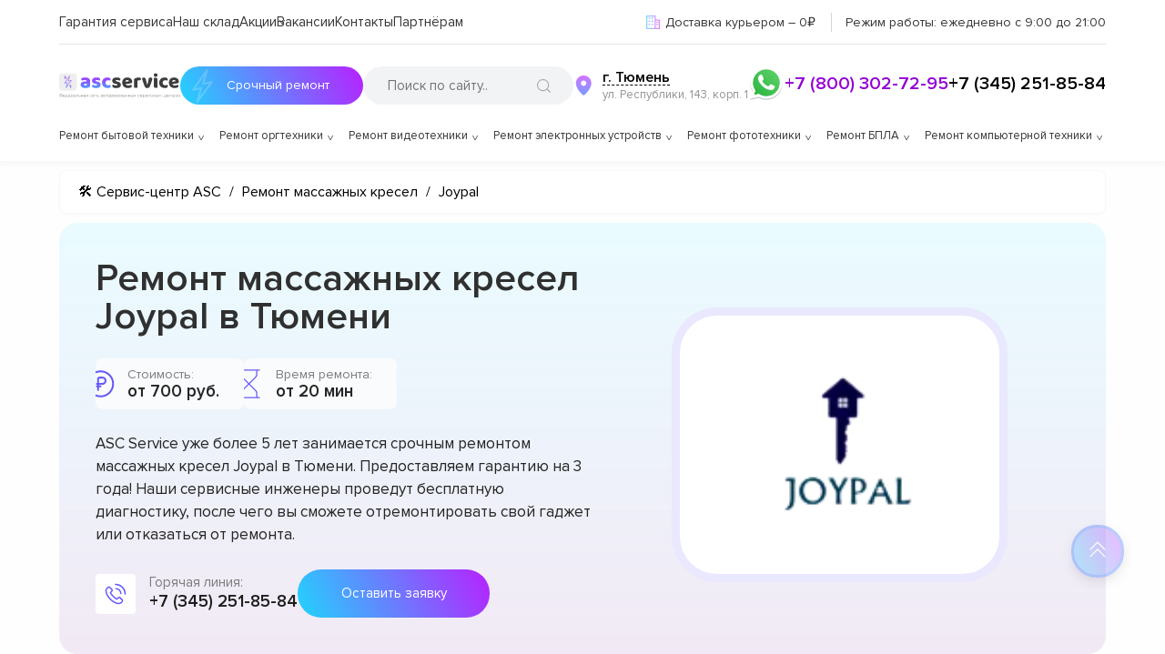

--- FILE ---
content_type: text/html; charset=UTF-8
request_url: https://tmn.asc-rem.ru/remont-massazhnih-kresel/joypal
body_size: 63889
content:











<!DOCTYPE html>
<html lang="ru-RU" prefix="og: https://ogp.me/ns#">

<head>
	<meta property="og:locale" content="ru_RU" />
	<meta charset="utf-8">
	<meta name="viewport" content="width=device-width, initial-scale=1, maximum-scale=1">

	<meta name="robots" content="follow, index, max-snippet:-1, max-video-preview:-1, max-image-preview:large" /><title>Ремонт массажных кресел Joypal с выездом мастера или курьера на дом в Тюмени</title><meta name='description' content='Ремонт массажных кресел в Тюмени с гарантией до 3 лет. Диагностика массажных кресел от Joypal занимает в среднем 15 - 20 минут. Цена ремонта всего от 300 руб! Скидка 25% на услуги по ремонту массажных кресел при первом обращении!' /><meta name="keywords" content="Ремонт массажных кресел Joypal, ремонт массажных кресел в Тюмени" /><!-- Yandex.Metrika counter -->
<script type="text/javascript" >
   (function(m,e,t,r,i,k,a){m[i]=m[i]||function(){(m[i].a=m[i].a||[]).push(arguments)};
   m[i].l=1*new Date();k=e.createElement(t),a=e.getElementsByTagName(t)[0],k.async=1,k.src=r,a.parentNode.insertBefore(k,a)})
   (window, document, "script", "https://mc.yandex.ru/metrika/tag.js", "ym");

   ym(91318156, "init", {
        clickmap:true,
        trackLinks:true,
        accurateTrackBounce:true,
        webvisor:true
   });
</script>
<noscript><div><img src="https://mc.yandex.ru/watch/91318156" style="position:absolute; left:-9999px;" alt="" /></div></noscript>
<!-- /Yandex.Metrika counter --><meta name="yandex-verification" content="75675678da8d76d6" /><script src="//code.jivo.ru/widget/oFdl5zsU1v" async></script><link rel="preconnect" href="//api-maps.yandex.ru"><link rel="dns-prefetch" href="//api-maps.yandex.ru">
	<!-- ****** -->
							<link rel="canonical" href="https://tmn.asc-rem.ru/remont-massazhnih-kresel/joypal" />
			
		<!-- ****** -->

	<meta name="google-site-verification" content="-aF1W2Px_O3PDFC3uLEYG_1ZJX_AKiy8Ou4VwC23I8M" />
	<!-- Google tag (gtag.js) -->
	<script async src="https://www.googletagmanager.com/gtag/js?id=G-0BFC2XWR8E"></script>
	<script>
		window.dataLayer = window.dataLayer || [];

		function gtag() {
			dataLayer.push(arguments);
		}
		gtag('js', new Date());
		gtag('config', 'G-0BFC2XWR8E');
	</script>

	<link rel="icon" href="/_content/content/62b9b1210b8b6-ef7bd8c3d3ce7de5a41fd332b926f146.svg">


	<link rel="preload" href="/public/css/style.css" as="style">
	<link rel="stylesheet" href="/public/css/style.css">
	<link rel="stylesheet" href="/public/css/swiper-bundle.min.css"><link rel="stylesheet" href="/public/css/media.css"><link rel="stylesheet" href="/public/css/adaptive.css"><link rel="stylesheet" href="/public/css/new-style.css">
	
	

	
	
</head>

<body class="wp-custom-logo">
	<div id="page" class="site">

		
<!-- Код для получения ключа от яндекс чтобы работал поиск -->
<div class="ya-site-form ya-site-form_inited_no" data-bem="{&quot;action&quot;:&quot;https://asc-rem.ru/search&quot;,&quot;arrow&quot;:false,&quot;bg&quot;:&quot;transparent&quot;,&quot;fontsize&quot;:14,&quot;fg&quot;:&quot;#000000&quot;,&quot;language&quot;:&quot;ru&quot;,&quot;logo&quot;:&quot;rb&quot;,&quot;publicname&quot;:&quot;Поиск по asc-rem.ru&quot;,&quot;suggest&quot;:true,&quot;target&quot;:&quot;_self&quot;,&quot;tld&quot;:&quot;ru&quot;,&quot;type&quot;:3,&quot;usebigdictionary&quot;:false,&quot;searchid&quot;:2737255,&quot;input_fg&quot;:&quot;#000000&quot;,&quot;input_bg&quot;:&quot;#f2f3f5&quot;,&quot;input_fontStyle&quot;:&quot;normal&quot;,&quot;input_fontWeight&quot;:&quot;normal&quot;,&quot;input_placeholder&quot;:&quot;Поиск по сайту..&quot;,&quot;input_placeholderColor&quot;:&quot;#000000&quot;,&quot;input_borderColor&quot;:&quot;#7f9db9&quot;}">
</div>
<script type="text/javascript">
	(function(w, d, c) {
		var s = d.createElement('script'),
			h = d.getElementsByTagName('script')[0],
			e = d.documentElement;
		if ((' ' + e.className + ' ').indexOf(' ya-page_js_yes ') === -1) {
			e.className += ' ya-page_js_yes';
		}
		s.type = 'text/javascript';
		s.async = true;
		s.charset = 'utf-8';
		s.src = (d.location.protocol === 'https:' ? 'https:' : 'http:') + '//site.yandex.net/v2.0/js/all.js';
		h.parentNode.insertBefore(s, h);
		(w[c] || (w[c] = [])).push(function() {
			Ya.Site.Form.init()
		})
	})(window, document, 'yandex_site_callbacks');
</script>
<!-- Код для получения ключа от яндекс чтобы работал поиск -->

<header id="main-header" class="site-header" itemscope="" itemtype="http://schema.org/WPHeader">
	<div class="container positionCustom">
		<div class="two-modal-select-citys">
			<div class="content">
				<button class="close">✖</button>
				<span>Укажите свой город</span>
				<input class="search-input price-search" placeholder="Введите название города..">
				<div class="scroll-city-list">

					
						<a href="https://ufa.asc-rem.ru">
							Уфа						</a>

					
						<a href="https://irk.asc-rem.ru">
							Иркутск						</a>

					
						<a href="https://tms.asc-rem.ru">
							Томск						</a>

					
						<a href="https://hbr.asc-rem.ru">
							Хабаровск						</a>

					
						<a href="https://srt.asc-rem.ru">
							Саратов						</a>

					
						<a href="https://yrs.asc-rem.ru">
							Ярославль						</a>

					
						<a href="https://tol.asc-rem.ru">
							Тольятти						</a>

					
						<a href="https://izh.asc-rem.ru">
							Ижевск						</a>

					
						<a href="https://brn.asc-rem.ru">
							Барнаул						</a>

					
						<a href="https://uly.asc-rem.ru">
							Ульяновск						</a>

					
						<a href="https://oms.asc-rem.ru">
							Омск						</a>

					
						<a href="https://ekb.asc-rem.ru">
							Екатеринбург						</a>

					
						<a href="https://nnv.asc-rem.ru">
							Нижний Новгород						</a>

					
						<a href="https://nsk.asc-rem.ru">
							Новосибирск						</a>

					
						<a href="https://rnd.asc-rem.ru">
							Ростов-на-Дону						</a>

					
						<a href="https://kir.asc-rem.ru">
							Киров						</a>

					
						<a href="https://kzn.asc-rem.ru">
							Казань						</a>

					
						<a href="https://krd.asc-rem.ru">
							Краснодар						</a>

					
						<a href="https://asc-rem.ru">
							Москва						</a>

					
						<a href="https://spb.asc-rem.ru">
							Санкт-Петербург						</a>

					
						<a href="https://tmn.asc-rem.ru">
							Тюмень						</a>

					
						<a href="https://vrn.asc-rem.ru">
							Воронеж						</a>

					
						<a href="https://vlg.asc-rem.ru">
							Волгоград						</a>

					
						<a href="https://chl.asc-rem.ru">
							Челябинск						</a>

					
						<a href="https://krn.asc-rem.ru">
							Красноярск						</a>

					
						<a href="https://prm.asc-rem.ru">
							Пермь						</a>

					
						<a href="https://smr.asc-rem.ru">
							Самара						</a>

					
				</div>
			</div>
		</div>
		<div class="topHeader">
			<div class="menu-mainmenu-container">
				<nav itemscope itemtype="https://schema.org/SiteNavigationElement">
					<ul id="menu-mainmenu" class="menu">
						<li id="menu-item-16" class="menu-item menu-item-16" itemprop="name">
							<a itemprop="url" href="/varranty">Гарантия сервиса</a>
						</li>
						<li id="menu-item-17" class="menu-item menu-item-17" itemprop="name">
							<a rel="nofollow" itemprop="url" href="/out-store">Наш склад</a>
						</li>
						<li id="menu-item-18" class="menu-item iteam-cell menu-item-18" itemprop="name">
							<a rel="nofollow" itemprop="url" href="/sales">Акции</a>
							<div class="dropDown_menu">
								<ul>
									<li class="lvl_menu_1">
										<a href="/sales/besplatnaya-dostavka-ustroystva-v-cherte-goroda">Доставка</a>
									</li>
														</ul>
			</div>
			</li>
			<li class="menu-item">
				<a rel="nofollow" itemprop="url" href="/jobs">Вакансии</a>
			</li>
			<li id="menu-item-19" class="menu-item menu-item-19" itemprop="name">
				<a itemprop="url" href="/contacts">Контакты</a>
			</li>
			<li id="menu-item-19" class="menu-item menu-item-19" itemprop="name">
				<a itemprop="url" href="/buylead">Партнёрам</a>
			</li>
			</ul>
			</nav>
		</div>

		
		<div class="topInfo">
			<div class="points">
				<img src="/public/img/icons/russia.svg">				<span class="media-large">Доставка на ремонт
					 в сервисный центр и обратно – 0₽
				</span>
				<span class="media-medium">Доставка курьером – 0₽</span>
			</div>
			<span class="jobTime">
				<span class="jobTime__label">Режим работы: </span>
				ежедневно с 9:00 до 21:00			</span>
		</div>
	</div>
	<div class="middleHeader">
		<div class="logoPart-header">
			<a href="/" class="custom-logo-link" rel="home">
				<svg viewBox="0 0 823 170" fill="none" xmlns="http://www.w3.org/2000/svg" class="custom-logo">
					<g clip-path="url(#clip0_4_2)">
						<path d="M10.142 143.781H13.5938C15.2131 143.781 16.6513 144.143 17.9084 144.868C19.1655 145.592 20.1527 146.601 20.87 147.893C21.5874 149.186 21.946 150.685 21.946 152.389C21.946 154.094 21.5874 155.596 20.87 156.896C20.1527 158.195 19.1655 159.211 17.9084 159.942C16.6513 160.674 15.2131 161.04 13.5938 161.04H10.142C8.52273 161.04 7.08452 160.678 5.82742 159.953C4.57031 159.229 3.5831 158.22 2.86577 156.928C2.14844 155.635 1.78977 154.136 1.78977 152.432C1.78977 150.727 2.14844 149.225 2.86577 147.925C3.5831 146.626 4.57031 145.61 5.82742 144.879C7.08452 144.147 8.52273 143.781 10.142 143.781ZM10.142 146.125C8.90625 146.125 7.86222 146.384 7.00994 146.903C6.16477 147.421 5.52202 148.153 5.08168 149.097C4.64844 150.042 4.43182 151.153 4.43182 152.432C4.43182 153.696 4.64844 154.797 5.08168 155.734C5.52202 156.672 6.16477 157.4 7.00994 157.918C7.86222 158.437 8.90625 158.696 10.142 158.696H13.5938C14.8295 158.696 15.87 158.437 16.7152 157.918C17.5675 157.4 18.2102 156.668 18.6435 155.724C19.0838 154.779 19.304 153.668 19.304 152.389C19.304 151.125 19.0838 150.024 18.6435 149.087C18.2102 148.149 17.5675 147.421 16.7152 146.903C15.87 146.384 14.8295 146.125 13.5938 146.125H10.142ZM13.2102 140.798V163.895H10.5682V140.798H13.2102ZM32.8924 163.341C31.3157 163.341 29.9556 162.993 28.8121 162.297C27.6758 161.594 26.7987 160.614 26.1808 159.357C25.57 158.092 25.2646 156.622 25.2646 154.946C25.2646 153.27 25.57 151.793 26.1808 150.514C26.7987 149.229 27.658 148.227 28.7589 147.51C29.8668 146.786 31.1594 146.423 32.6367 146.423C33.489 146.423 34.3306 146.565 35.1616 146.849C35.9925 147.134 36.7489 147.595 37.4308 148.234C38.1126 148.866 38.6559 149.705 39.0607 150.749C39.4656 151.793 39.668 153.078 39.668 154.605V155.67H27.0543V153.497H37.1112C37.1112 152.574 36.9265 151.75 36.5572 151.026C36.195 150.301 35.6765 149.729 35.0018 149.31C34.3342 148.891 33.5458 148.682 32.6367 148.682C31.6353 148.682 30.7688 148.93 30.0373 149.428C29.3129 149.918 28.7553 150.557 28.3647 151.345C27.9741 152.134 27.7788 152.979 27.7788 153.881V155.33C27.7788 156.565 27.9918 157.613 28.418 158.472C28.8512 159.325 29.4513 159.974 30.2184 160.422C30.9854 160.862 31.8768 161.082 32.8924 161.082C33.5529 161.082 34.1495 160.99 34.6822 160.805C35.2219 160.614 35.6871 160.33 36.0778 159.953C36.4684 159.57 36.7702 159.094 36.9833 158.526L39.4123 159.207C39.1566 160.031 38.7269 160.756 38.1232 161.381C37.5195 161.999 36.7738 162.482 35.886 162.83C34.9982 163.17 34.0004 163.341 32.8924 163.341ZM41.7454 167.688V160.656H43.109C43.4428 160.308 43.7305 159.932 43.9719 159.527C44.2134 159.122 44.4229 158.643 44.6005 158.089C44.7852 157.528 44.9414 156.846 45.0692 156.043C45.1971 155.234 45.3107 154.257 45.4102 153.114L45.9641 146.636H56.3619V160.656H58.8761V167.688H56.3619V163H44.2596V167.688H41.7454ZM45.9641 160.656H53.8477V148.98H48.3079L47.8817 153.114C47.7042 154.825 47.484 156.32 47.2212 157.599C46.9585 158.877 46.5394 159.896 45.9641 160.656ZM69.074 163.341C67.4973 163.341 66.1373 162.993 64.9938 162.297C63.8574 161.594 62.9803 160.614 62.3624 159.357C61.7516 158.092 61.4462 156.622 61.4462 154.946C61.4462 153.27 61.7516 151.793 62.3624 150.514C62.9803 149.229 63.8397 148.227 64.9405 147.51C66.0485 146.786 67.3411 146.423 68.8184 146.423C69.6706 146.423 70.5123 146.565 71.3432 146.849C72.1742 147.134 72.9306 147.595 73.6124 148.234C74.2942 148.866 74.8375 149.705 75.2424 150.749C75.6472 151.793 75.8496 153.078 75.8496 154.605V155.67H63.236V153.497H73.2928C73.2928 152.574 73.1081 151.75 72.7388 151.026C72.3766 150.301 71.8581 149.729 71.1834 149.31C70.5158 148.891 69.7275 148.682 68.8184 148.682C67.8169 148.682 66.9505 148.93 66.2189 149.428C65.4945 149.918 64.937 150.557 64.5463 151.345C64.1557 152.134 63.9604 152.979 63.9604 153.881V155.33C63.9604 156.565 64.1735 157.613 64.5996 158.472C65.0328 159.325 65.633 159.974 66.4 160.422C67.1671 160.862 68.0584 161.082 69.074 161.082C69.7346 161.082 70.3311 160.99 70.8638 160.805C71.4036 160.614 71.8688 160.33 72.2594 159.953C72.65 159.57 72.9519 159.094 73.165 158.526L75.5939 159.207C75.3382 160.031 74.9086 160.756 74.3049 161.381C73.7012 161.999 72.9554 162.482 72.0676 162.83C71.1799 163.17 70.182 163.341 69.074 163.341ZM79.6742 169.136V146.636H82.1032V149.236H82.4015C82.5861 148.952 82.8418 148.589 83.1685 148.149C83.5023 147.702 83.9782 147.304 84.5961 146.956C85.2211 146.601 86.0662 146.423 87.1316 146.423C88.5094 146.423 89.7239 146.768 90.775 147.457C91.8262 148.146 92.6465 149.122 93.236 150.386C93.8255 151.651 94.1202 153.142 94.1202 154.861C94.1202 156.594 93.8255 158.096 93.236 159.367C92.6465 160.631 91.8297 161.612 90.7857 162.308C89.7417 162.996 88.5378 163.341 87.1742 163.341C86.123 163.341 85.2814 163.167 84.6493 162.819C84.0172 162.464 83.5307 162.062 83.1898 161.615C82.8489 161.161 82.5861 160.784 82.4015 160.486H82.1884V169.136H79.6742ZM82.1458 154.818C82.1458 156.054 82.3269 157.144 82.6891 158.089C83.0513 159.026 83.5804 159.761 84.2765 160.294C84.9725 160.82 85.8248 161.082 86.8333 161.082C87.8844 161.082 88.7615 160.805 89.4647 160.251C90.1749 159.69 90.7076 158.937 91.0627 157.993C91.4249 157.041 91.606 155.983 91.606 154.818C91.606 153.668 91.4284 152.631 91.0733 151.707C90.7253 150.777 90.1962 150.042 89.486 149.502C88.7828 148.955 87.8986 148.682 86.8333 148.682C85.8105 148.682 84.9512 148.941 84.2551 149.46C83.5591 149.971 83.0336 150.688 82.6784 151.612C82.3233 152.528 82.1458 153.597 82.1458 154.818ZM102.771 163.384C101.734 163.384 100.793 163.188 99.9476 162.798C99.1025 162.4 98.4313 161.828 97.9341 161.082C97.437 160.33 97.1884 159.42 97.1884 158.355C97.1884 157.418 97.373 156.658 97.7424 156.075C98.1117 155.486 98.6053 155.024 99.2232 154.69C99.8411 154.357 100.523 154.108 101.269 153.945C102.021 153.774 102.778 153.639 103.538 153.54C104.532 153.412 105.338 153.316 105.956 153.252C106.581 153.181 107.036 153.064 107.32 152.901C107.611 152.737 107.757 152.453 107.757 152.048V151.963C107.757 150.912 107.469 150.095 106.894 149.513C106.325 148.93 105.463 148.639 104.305 148.639C103.105 148.639 102.164 148.902 101.482 149.428C100.8 149.953 100.32 150.514 100.044 151.111L97.6571 150.259C98.0833 149.264 98.6515 148.49 99.3617 147.936C100.079 147.375 100.86 146.984 101.705 146.764C102.558 146.537 103.396 146.423 104.22 146.423C104.745 146.423 105.349 146.487 106.031 146.615C106.72 146.736 107.384 146.988 108.023 147.371C108.669 147.755 109.205 148.334 109.632 149.108C110.058 149.882 110.271 150.919 110.271 152.219V163H107.757V160.784H107.629C107.458 161.139 107.174 161.519 106.776 161.924C106.379 162.329 105.85 162.673 105.189 162.957C104.529 163.241 103.722 163.384 102.771 163.384ZM103.154 161.125C104.149 161.125 104.987 160.93 105.669 160.539C106.357 160.148 106.876 159.644 107.224 159.026C107.579 158.408 107.757 157.759 107.757 157.077V154.776C107.65 154.903 107.416 155.021 107.053 155.127C106.698 155.227 106.286 155.315 105.818 155.393C105.356 155.464 104.905 155.528 104.465 155.585C104.031 155.635 103.68 155.678 103.41 155.713C102.757 155.798 102.146 155.937 101.578 156.129C101.017 156.313 100.562 156.594 100.214 156.97C99.873 157.339 99.7026 157.844 99.7026 158.483C99.7026 159.357 100.026 160.017 100.672 160.464C101.325 160.905 102.153 161.125 103.154 161.125ZM113.411 163V160.656H114.007C114.498 160.656 114.906 160.56 115.233 160.369C115.559 160.17 115.822 159.825 116.021 159.335C116.227 158.838 116.383 158.149 116.49 157.268C116.603 156.381 116.685 155.251 116.735 153.881L117.033 146.636H127.942V163H125.428V148.98H119.419L119.164 154.818C119.107 156.161 118.986 157.343 118.801 158.366C118.624 159.381 118.35 160.234 117.981 160.923C117.619 161.612 117.136 162.13 116.532 162.478C115.929 162.826 115.172 163 114.263 163H113.411ZM134.728 152.56H139.416C141.333 152.56 142.8 153.046 143.816 154.019C144.831 154.992 145.339 156.224 145.339 157.716C145.339 158.696 145.112 159.587 144.657 160.39C144.203 161.185 143.535 161.821 142.654 162.297C141.774 162.766 140.694 163 139.416 163H132.555V146.636H135.069V160.656H139.416C140.41 160.656 141.227 160.393 141.866 159.868C142.505 159.342 142.825 158.668 142.825 157.844C142.825 156.977 142.505 156.271 141.866 155.724C141.227 155.177 140.41 154.903 139.416 154.903H134.728V152.56ZM160.118 153.668V156.011H151.084V153.668H160.118ZM151.681 146.636V163H149.166V146.636H151.681ZM162.036 146.636V163H159.521V146.636H162.036ZM171.443 163.384C170.406 163.384 169.465 163.188 168.619 162.798C167.774 162.4 167.103 161.828 166.606 161.082C166.109 160.33 165.86 159.42 165.86 158.355C165.86 157.418 166.045 156.658 166.414 156.075C166.784 155.486 167.277 155.024 167.895 154.69C168.513 154.357 169.195 154.108 169.941 153.945C170.693 153.774 171.45 153.639 172.21 153.54C173.204 153.412 174.01 153.316 174.628 153.252C175.253 153.181 175.708 153.064 175.992 152.901C176.283 152.737 176.428 152.453 176.428 152.048V151.963C176.428 150.912 176.141 150.095 175.566 149.513C174.997 148.93 174.134 148.639 172.977 148.639C171.776 148.639 170.835 148.902 170.154 149.428C169.472 149.953 168.992 150.514 168.715 151.111L166.329 150.259C166.755 149.264 167.323 148.49 168.034 147.936C168.751 147.375 169.532 146.984 170.377 146.764C171.23 146.537 172.068 146.423 172.892 146.423C173.417 146.423 174.021 146.487 174.703 146.615C175.392 146.736 176.056 146.988 176.695 147.371C177.341 147.755 177.877 148.334 178.303 149.108C178.73 149.882 178.943 150.919 178.943 152.219V163H176.428V160.784H176.301C176.13 161.139 175.846 161.519 175.448 161.924C175.051 162.329 174.521 162.673 173.861 162.957C173.2 163.241 172.394 163.384 171.443 163.384ZM171.826 161.125C172.82 161.125 173.659 160.93 174.34 160.539C175.029 160.148 175.548 159.644 175.896 159.026C176.251 158.408 176.428 157.759 176.428 157.077V154.776C176.322 154.903 176.088 155.021 175.725 155.127C175.37 155.227 174.958 155.315 174.49 155.393C174.028 155.464 173.577 155.528 173.137 155.585C172.703 155.635 172.352 155.678 172.082 155.713C171.428 155.798 170.818 155.937 170.249 156.129C169.688 156.313 169.234 156.594 168.886 156.97C168.545 157.339 168.374 157.844 168.374 158.483C168.374 159.357 168.698 160.017 169.344 160.464C169.997 160.905 170.825 161.125 171.826 161.125ZM193.375 163V148.938H189.029C188.049 148.938 187.278 149.165 186.717 149.619C186.156 150.074 185.875 150.699 185.875 151.494C185.875 152.276 186.127 152.89 186.632 153.337C187.143 153.785 187.843 154.009 188.73 154.009H194.015V156.352H188.73C187.623 156.352 186.667 156.157 185.865 155.766C185.062 155.376 184.444 154.818 184.011 154.094C183.578 153.362 183.361 152.496 183.361 151.494C183.361 150.486 183.588 149.619 184.043 148.895C184.498 148.17 185.147 147.613 185.993 147.222C186.845 146.832 187.857 146.636 189.029 146.636H195.762V163H193.375ZM182.466 163L187.111 154.861H189.838L185.194 163H182.466ZM215.463 163.341C213.928 163.341 212.607 162.979 211.499 162.254C210.392 161.53 209.539 160.532 208.943 159.261C208.346 157.989 208.048 156.537 208.048 154.903C208.048 153.241 208.353 151.775 208.964 150.504C209.582 149.225 210.441 148.227 211.542 147.51C212.65 146.786 213.943 146.423 215.42 146.423C216.57 146.423 217.607 146.636 218.531 147.062C219.454 147.489 220.21 148.085 220.8 148.852C221.389 149.619 221.755 150.514 221.897 151.537H219.383C219.191 150.791 218.765 150.131 218.105 149.555C217.451 148.973 216.57 148.682 215.463 148.682C214.482 148.682 213.623 148.937 212.884 149.449C212.153 149.953 211.581 150.667 211.169 151.59C210.764 152.506 210.562 153.582 210.562 154.818C210.562 156.082 210.761 157.183 211.159 158.121C211.563 159.058 212.132 159.786 212.863 160.305C213.602 160.823 214.468 161.082 215.463 161.082C216.116 161.082 216.709 160.969 217.242 160.741C217.774 160.514 218.225 160.188 218.595 159.761C218.964 159.335 219.227 158.824 219.383 158.227H221.897C221.755 159.193 221.404 160.063 220.843 160.837C220.289 161.604 219.553 162.215 218.637 162.67C217.728 163.117 216.67 163.341 215.463 163.341ZM232.433 163.341C230.857 163.341 229.497 162.993 228.353 162.297C227.217 161.594 226.34 160.614 225.722 159.357C225.111 158.092 224.806 156.622 224.806 154.946C224.806 153.27 225.111 151.793 225.722 150.514C226.34 149.229 227.199 148.227 228.3 147.51C229.408 146.786 230.7 146.423 232.178 146.423C233.03 146.423 233.872 146.565 234.703 146.849C235.534 147.134 236.29 147.595 236.972 148.234C237.654 148.866 238.197 149.705 238.602 150.749C239.007 151.793 239.209 153.078 239.209 154.605V155.67H226.595V153.497H236.652C236.652 152.574 236.468 151.75 236.098 151.026C235.736 150.301 235.218 149.729 234.543 149.31C233.875 148.891 233.087 148.682 232.178 148.682C231.176 148.682 230.31 148.93 229.578 149.428C228.854 149.918 228.296 150.557 227.906 151.345C227.515 152.134 227.32 152.979 227.32 153.881V155.33C227.32 156.565 227.533 157.613 227.959 158.472C228.392 159.325 228.992 159.974 229.759 160.422C230.526 160.862 231.418 161.082 232.433 161.082C233.094 161.082 233.691 160.99 234.223 160.805C234.763 160.614 235.228 160.33 235.619 159.953C236.009 159.57 236.311 159.094 236.524 158.526L238.953 159.207C238.698 160.031 238.268 160.756 237.664 161.381C237.061 161.999 236.315 162.482 235.427 162.83C234.539 163.17 233.541 163.341 232.433 163.341ZM241.51 148.98V146.636H254.806V148.98H249.436V163H246.922V148.98H241.51ZM260.646 152.56H265.334C267.251 152.56 268.718 153.046 269.734 154.019C270.749 154.992 271.257 156.224 271.257 157.716C271.257 158.696 271.03 159.587 270.575 160.39C270.121 161.185 269.453 161.821 268.572 162.297C267.692 162.766 266.612 163 265.334 163H258.473V146.636H260.987V160.656H265.334C266.328 160.656 267.145 160.393 267.784 159.868C268.423 159.342 268.743 158.668 268.743 157.844C268.743 156.977 268.423 156.271 267.784 155.724C267.145 155.177 266.328 154.903 265.334 154.903H260.646V152.56ZM288.337 163.384C287.3 163.384 286.359 163.188 285.514 162.798C284.669 162.4 283.998 161.828 283.501 161.082C283.003 160.33 282.755 159.42 282.755 158.355C282.755 157.418 282.939 156.658 283.309 156.075C283.678 155.486 284.172 155.024 284.79 154.69C285.407 154.357 286.089 154.108 286.835 153.945C287.588 153.774 288.344 153.639 289.104 153.54C290.099 153.412 290.905 153.316 291.523 153.252C292.148 153.181 292.602 153.064 292.886 152.901C293.177 152.737 293.323 152.453 293.323 152.048V151.963C293.323 150.912 293.035 150.095 292.46 149.513C291.892 148.93 291.029 148.639 289.871 148.639C288.671 148.639 287.73 148.902 287.048 149.428C286.366 149.953 285.887 150.514 285.61 151.111L283.224 150.259C283.65 149.264 284.218 148.49 284.928 147.936C285.645 147.375 286.427 146.984 287.272 146.764C288.124 146.537 288.962 146.423 289.786 146.423C290.312 146.423 290.915 146.487 291.597 146.615C292.286 146.736 292.95 146.988 293.589 147.371C294.236 147.755 294.772 148.334 295.198 149.108C295.624 149.882 295.837 150.919 295.837 152.219V163H293.323V160.784H293.195C293.025 161.139 292.741 161.519 292.343 161.924C291.945 162.329 291.416 162.673 290.756 162.957C290.095 163.241 289.289 163.384 288.337 163.384ZM288.721 161.125C289.715 161.125 290.553 160.93 291.235 160.539C291.924 160.148 292.442 159.644 292.79 159.026C293.145 158.408 293.323 157.759 293.323 157.077V154.776C293.216 154.903 292.982 155.021 292.62 155.127C292.265 155.227 291.853 155.315 291.384 155.393C290.922 155.464 290.471 155.528 290.031 155.585C289.598 155.635 289.246 155.678 288.976 155.713C288.323 155.798 287.712 155.937 287.144 156.129C286.583 156.313 286.128 156.594 285.78 156.97C285.439 157.339 285.269 157.844 285.269 158.483C285.269 159.357 285.592 160.017 286.238 160.464C286.892 160.905 287.719 161.125 288.721 161.125ZM300.426 163V146.636H307.116C308.878 146.636 310.277 147.034 311.314 147.83C312.351 148.625 312.869 149.676 312.869 150.983C312.869 151.977 312.575 152.748 311.985 153.295C311.396 153.835 310.639 154.2 309.716 154.392C310.32 154.477 310.906 154.69 311.474 155.031C312.049 155.372 312.525 155.841 312.901 156.438C313.278 157.027 313.466 157.751 313.466 158.611C313.466 159.449 313.253 160.198 312.827 160.859C312.401 161.519 311.79 162.041 310.994 162.425C310.199 162.808 309.247 163 308.139 163H300.426ZM302.812 160.699H308.139C309.006 160.699 309.684 160.493 310.174 160.081C310.664 159.669 310.909 159.108 310.909 158.398C310.909 157.553 310.664 156.888 310.174 156.406C309.684 155.915 309.006 155.67 308.139 155.67H302.812V160.699ZM302.812 153.497H307.116C307.791 153.497 308.37 153.405 308.853 153.22C309.336 153.028 309.705 152.759 309.961 152.411C310.224 152.055 310.355 151.636 310.355 151.153C310.355 150.464 310.067 149.925 309.492 149.534C308.917 149.136 308.125 148.938 307.116 148.938H302.812V153.497ZM316.334 148.98V146.636H329.63V148.98H324.26V163H321.746V148.98H316.334ZM339.095 163.341C337.618 163.341 336.322 162.989 335.207 162.286C334.099 161.583 333.232 160.599 332.607 159.335C331.99 158.071 331.681 156.594 331.681 154.903C331.681 153.199 331.99 151.711 332.607 150.44C333.232 149.168 334.099 148.181 335.207 147.478C336.322 146.775 337.618 146.423 339.095 146.423C340.573 146.423 341.865 146.775 342.973 147.478C344.088 148.181 344.955 149.168 345.573 150.44C346.198 151.711 346.51 153.199 346.51 154.903C346.51 156.594 346.198 158.071 345.573 159.335C344.955 160.599 344.088 161.583 342.973 162.286C341.865 162.989 340.573 163.341 339.095 163.341ZM339.095 161.082C340.218 161.082 341.141 160.795 341.865 160.219C342.59 159.644 343.126 158.888 343.474 157.95C343.822 157.013 343.996 155.997 343.996 154.903C343.996 153.81 343.822 152.79 343.474 151.846C343.126 150.901 342.59 150.138 341.865 149.555C341.141 148.973 340.218 148.682 339.095 148.682C337.973 148.682 337.05 148.973 336.325 149.555C335.601 150.138 335.065 150.901 334.717 151.846C334.369 152.79 334.195 153.81 334.195 154.903C334.195 155.997 334.369 157.013 334.717 157.95C335.065 158.888 335.601 159.644 336.325 160.219C337.05 160.795 337.973 161.082 339.095 161.082ZM350.348 169.136V146.636H352.777V149.236H353.075C353.26 148.952 353.516 148.589 353.842 148.149C354.176 147.702 354.652 147.304 355.27 146.956C355.895 146.601 356.74 146.423 357.805 146.423C359.183 146.423 360.398 146.768 361.449 147.457C362.5 148.146 363.32 149.122 363.91 150.386C364.499 151.651 364.794 153.142 364.794 154.861C364.794 156.594 364.499 158.096 363.91 159.367C363.32 160.631 362.504 161.612 361.46 162.308C360.415 162.996 359.212 163.341 357.848 163.341C356.797 163.341 355.955 163.167 355.323 162.819C354.691 162.464 354.205 162.062 353.864 161.615C353.523 161.161 353.26 160.784 353.075 160.486H352.862V169.136H350.348ZM352.82 154.818C352.82 156.054 353.001 157.144 353.363 158.089C353.725 159.026 354.254 159.761 354.95 160.294C355.646 160.82 356.499 161.082 357.507 161.082C358.558 161.082 359.435 160.805 360.138 160.251C360.849 159.69 361.381 158.937 361.737 157.993C362.099 157.041 362.28 155.983 362.28 154.818C362.28 153.668 362.102 152.631 361.747 151.707C361.399 150.777 360.87 150.042 360.16 149.502C359.457 148.955 358.572 148.682 357.507 148.682C356.484 148.682 355.625 148.941 354.929 149.46C354.233 149.971 353.707 150.688 353.352 151.612C352.997 152.528 352.82 153.597 352.82 154.818ZM371.143 159.293L379.027 146.636H381.925V163H379.411V150.344L371.57 163H368.629V146.636H371.143V159.293ZM385.507 158.824H388.192C388.248 159.562 388.582 160.124 389.193 160.507C389.811 160.891 390.613 161.082 391.601 161.082C392.609 161.082 393.472 160.876 394.189 160.464C394.907 160.045 395.265 159.371 395.265 158.44C395.265 157.893 395.131 157.418 394.861 157.013C394.591 156.601 394.211 156.281 393.721 156.054C393.231 155.827 392.652 155.713 391.984 155.713H389.172V153.455H391.984C392.986 153.455 393.724 153.227 394.2 152.773C394.683 152.318 394.925 151.75 394.925 151.068C394.925 150.337 394.665 149.751 394.147 149.31C393.628 148.863 392.893 148.639 391.942 148.639C390.983 148.639 390.184 148.856 389.545 149.289C388.905 149.715 388.568 150.266 388.532 150.94H385.89C385.919 150.06 386.189 149.282 386.7 148.607C387.211 147.925 387.907 147.393 388.788 147.009C389.669 146.619 390.677 146.423 391.814 146.423C392.964 146.423 393.962 146.626 394.807 147.031C395.66 147.428 396.317 147.972 396.778 148.661C397.247 149.342 397.481 150.116 397.481 150.983C397.481 151.906 397.222 152.652 396.704 153.22C396.185 153.788 395.535 154.193 394.754 154.435V154.605C395.372 154.648 395.908 154.847 396.363 155.202C396.824 155.55 397.183 156.008 397.439 156.576C397.694 157.137 397.822 157.759 397.822 158.44C397.822 159.435 397.556 160.301 397.023 161.04C396.491 161.771 395.759 162.339 394.829 162.744C393.898 163.142 392.836 163.341 391.643 163.341C390.486 163.341 389.449 163.153 388.532 162.776C387.616 162.393 386.888 161.864 386.349 161.189C385.816 160.507 385.535 159.719 385.507 158.824ZM408.002 163.341C406.524 163.341 405.228 162.989 404.113 162.286C403.005 161.583 402.139 160.599 401.514 159.335C400.896 158.071 400.587 156.594 400.587 154.903C400.587 153.199 400.896 151.711 401.514 150.44C402.139 149.168 403.005 148.181 404.113 147.478C405.228 146.775 406.524 146.423 408.002 146.423C409.479 146.423 410.771 146.775 411.879 147.478C412.994 148.181 413.861 149.168 414.479 150.44C415.104 151.711 415.416 153.199 415.416 154.903C415.416 156.594 415.104 158.071 414.479 159.335C413.861 160.599 412.994 161.583 411.879 162.286C410.771 162.989 409.479 163.341 408.002 163.341ZM408.002 161.082C409.124 161.082 410.047 160.795 410.771 160.219C411.496 159.644 412.032 158.888 412.38 157.95C412.728 157.013 412.902 155.997 412.902 154.903C412.902 153.81 412.728 152.79 412.38 151.846C412.032 150.901 411.496 150.138 410.771 149.555C410.047 148.973 409.124 148.682 408.002 148.682C406.879 148.682 405.956 148.973 405.232 149.555C404.507 150.138 403.971 150.901 403.623 151.846C403.275 152.79 403.101 153.81 403.101 154.903C403.101 155.997 403.275 157.013 403.623 157.95C403.971 158.888 404.507 159.644 405.232 160.219C405.956 160.795 406.879 161.082 408.002 161.082ZM419.254 163V146.636H425.945C427.706 146.636 429.105 147.034 430.142 147.83C431.179 148.625 431.697 149.676 431.697 150.983C431.697 151.977 431.403 152.748 430.813 153.295C430.224 153.835 429.467 154.2 428.544 154.392C429.148 154.477 429.734 154.69 430.302 155.031C430.877 155.372 431.353 155.841 431.729 156.438C432.106 157.027 432.294 157.751 432.294 158.611C432.294 159.449 432.081 160.198 431.655 160.859C431.229 161.519 430.618 162.041 429.822 162.425C429.027 162.808 428.075 163 426.967 163H419.254ZM421.641 160.699H426.967C427.834 160.699 428.512 160.493 429.002 160.081C429.492 159.669 429.737 159.108 429.737 158.398C429.737 157.553 429.492 156.888 429.002 156.406C428.512 155.915 427.834 155.67 426.967 155.67H421.641V160.699ZM421.641 153.497H425.945C426.619 153.497 427.198 153.405 427.681 153.22C428.164 153.028 428.533 152.759 428.789 152.411C429.052 152.055 429.183 151.636 429.183 151.153C429.183 150.464 428.896 149.925 428.32 149.534C427.745 149.136 426.953 148.938 425.945 148.938H421.641V153.497ZM440.915 163.384C439.878 163.384 438.937 163.188 438.092 162.798C437.247 162.4 436.576 161.828 436.079 161.082C435.581 160.33 435.333 159.42 435.333 158.355C435.333 157.418 435.518 156.658 435.887 156.075C436.256 155.486 436.75 155.024 437.368 154.69C437.986 154.357 438.667 154.108 439.413 153.945C440.166 153.774 440.922 153.639 441.682 153.54C442.677 153.412 443.483 153.316 444.101 153.252C444.726 153.181 445.18 153.064 445.464 152.901C445.756 152.737 445.901 152.453 445.901 152.048V151.963C445.901 150.912 445.613 150.095 445.038 149.513C444.47 148.93 443.607 148.639 442.449 148.639C441.249 148.639 440.308 148.902 439.626 149.428C438.944 149.953 438.465 150.514 438.188 151.111L435.802 150.259C436.228 149.264 436.796 148.49 437.506 147.936C438.224 147.375 439.005 146.984 439.85 146.764C440.702 146.537 441.54 146.423 442.364 146.423C442.89 146.423 443.493 146.487 444.175 146.615C444.864 146.736 445.528 146.988 446.167 147.371C446.814 147.755 447.35 148.334 447.776 149.108C448.202 149.882 448.415 150.919 448.415 152.219V163H445.901V160.784H445.773C445.603 161.139 445.319 161.519 444.921 161.924C444.523 162.329 443.994 162.673 443.334 162.957C442.673 163.241 441.867 163.384 440.915 163.384ZM441.299 161.125C442.293 161.125 443.131 160.93 443.813 160.539C444.502 160.148 445.02 159.644 445.368 159.026C445.724 158.408 445.901 157.759 445.901 157.077V154.776C445.795 154.903 445.56 155.021 445.198 155.127C444.843 155.227 444.431 155.315 443.962 155.393C443.501 155.464 443.05 155.528 442.609 155.585C442.176 155.635 441.824 155.678 441.555 155.713C440.901 155.798 440.29 155.937 439.722 156.129C439.161 156.313 438.706 156.594 438.358 156.97C438.018 157.339 437.847 157.844 437.847 158.483C437.847 159.357 438.17 160.017 438.817 160.464C439.47 160.905 440.297 161.125 441.299 161.125ZM463.956 153.668V156.011H454.922V153.668H463.956ZM455.518 146.636V163H453.004V146.636H455.518ZM465.874 146.636V163H463.359V146.636H465.874ZM481.417 153.668V156.011H472.383V153.668H481.417ZM472.979 146.636V163H470.465V146.636H472.979ZM483.335 146.636V163H480.82V146.636H483.335ZM490.099 152.56H494.787C496.705 152.56 498.171 153.046 499.187 154.019C500.202 154.992 500.71 156.224 500.71 157.716C500.71 158.696 500.483 159.587 500.028 160.39C499.574 161.185 498.906 161.821 498.026 162.297C497.145 162.766 496.065 163 494.787 163H487.926V146.636H490.44V160.656H494.787C495.781 160.656 496.598 160.393 497.237 159.868C497.876 159.342 498.196 158.668 498.196 157.844C498.196 156.977 497.876 156.271 497.237 155.724C496.598 155.177 495.781 154.903 494.787 154.903H490.099V152.56ZM503.31 163V146.636H505.824V163H503.31ZM512.301 146.636L516.222 153.327L520.142 146.636H523.04L517.756 154.818L523.04 163H520.142L516.222 156.651L512.301 163H509.403L514.602 154.818L509.403 146.636H512.301ZM541.713 163.341C540.178 163.341 538.857 162.979 537.749 162.254C536.642 161.53 535.789 160.532 535.193 159.261C534.596 157.989 534.298 156.537 534.298 154.903C534.298 153.241 534.603 151.775 535.214 150.504C535.832 149.225 536.691 148.227 537.792 147.51C538.9 146.786 540.193 146.423 541.67 146.423C542.82 146.423 543.857 146.636 544.781 147.062C545.704 147.489 546.46 148.085 547.05 148.852C547.639 149.619 548.005 150.514 548.147 151.537H545.633C545.441 150.791 545.015 150.131 544.355 149.555C543.701 148.973 542.82 148.682 541.713 148.682C540.732 148.682 539.873 148.937 539.134 149.449C538.403 149.953 537.831 150.667 537.419 151.59C537.014 152.506 536.812 153.582 536.812 154.818C536.812 156.082 537.011 157.183 537.409 158.121C537.813 159.058 538.382 159.786 539.113 160.305C539.852 160.823 540.718 161.082 541.713 161.082C542.366 161.082 542.959 160.969 543.492 160.741C544.024 160.514 544.475 160.188 544.845 159.761C545.214 159.335 545.477 158.824 545.633 158.227H548.147C548.005 159.193 547.654 160.063 547.093 160.837C546.539 161.604 545.803 162.215 544.887 162.67C543.978 163.117 542.92 163.341 541.713 163.341ZM558.683 163.341C557.107 163.341 555.747 162.993 554.603 162.297C553.467 161.594 552.59 160.614 551.972 159.357C551.361 158.092 551.056 156.622 551.056 154.946C551.056 153.27 551.361 151.793 551.972 150.514C552.59 149.229 553.449 148.227 554.55 147.51C555.658 146.786 556.95 146.423 558.428 146.423C559.28 146.423 560.122 146.565 560.953 146.849C561.784 147.134 562.54 147.595 563.222 148.234C563.904 148.866 564.447 149.705 564.852 150.749C565.257 151.793 565.459 153.078 565.459 154.605V155.67H552.845V153.497H562.902C562.902 152.574 562.718 151.75 562.348 151.026C561.986 150.301 561.468 149.729 560.793 149.31C560.125 148.891 559.337 148.682 558.428 148.682C557.426 148.682 556.56 148.93 555.828 149.428C555.104 149.918 554.546 150.557 554.156 151.345C553.765 152.134 553.57 152.979 553.57 153.881V155.33C553.57 156.565 553.783 157.613 554.209 158.472C554.642 159.325 555.242 159.974 556.009 160.422C556.776 160.862 557.668 161.082 558.683 161.082C559.344 161.082 559.941 160.99 560.473 160.805C561.013 160.614 561.478 160.33 561.869 159.953C562.259 159.57 562.561 159.094 562.774 158.526L565.203 159.207C564.948 160.031 564.518 160.756 563.914 161.381C563.311 161.999 562.565 162.482 561.677 162.83C560.789 163.17 559.791 163.341 558.683 163.341ZM569.284 169.136V146.636H571.713V149.236H572.011C572.195 148.952 572.451 148.589 572.778 148.149C573.112 147.702 573.588 147.304 574.205 146.956C574.83 146.601 575.676 146.423 576.741 146.423C578.119 146.423 579.333 146.768 580.384 147.457C581.436 148.146 582.256 149.122 582.845 150.386C583.435 151.651 583.73 153.142 583.73 154.861C583.73 156.594 583.435 158.096 582.845 159.367C582.256 160.631 581.439 161.612 580.395 162.308C579.351 162.996 578.147 163.341 576.784 163.341C575.732 163.341 574.891 163.167 574.259 162.819C573.627 162.464 573.14 162.062 572.799 161.615C572.458 161.161 572.195 160.784 572.011 160.486H571.798V169.136H569.284ZM571.755 154.818C571.755 156.054 571.936 157.144 572.298 158.089C572.661 159.026 573.19 159.761 573.886 160.294C574.582 160.82 575.434 161.082 576.443 161.082C577.494 161.082 578.371 160.805 579.074 160.251C579.784 159.69 580.317 158.937 580.672 157.993C581.034 157.041 581.215 155.983 581.215 154.818C581.215 153.668 581.038 152.631 580.683 151.707C580.335 150.777 579.806 150.042 579.095 149.502C578.392 148.955 577.508 148.682 576.443 148.682C575.42 148.682 574.561 148.941 573.865 149.46C573.169 149.971 572.643 150.688 572.288 151.612C571.933 152.528 571.755 153.597 571.755 154.818ZM587.565 163V146.636H594.255C596.017 146.636 597.416 147.034 598.453 147.83C599.49 148.625 600.008 149.676 600.008 150.983C600.008 151.977 599.713 152.748 599.124 153.295C598.534 153.835 597.778 154.2 596.855 154.392C597.458 154.477 598.044 154.69 598.612 155.031C599.188 155.372 599.664 155.841 600.04 156.438C600.416 157.027 600.605 157.751 600.605 158.611C600.605 159.449 600.392 160.198 599.965 160.859C599.539 161.519 598.928 162.041 598.133 162.425C597.338 162.808 596.386 163 595.278 163H587.565ZM589.951 160.699H595.278C596.144 160.699 596.823 160.493 597.313 160.081C597.803 159.669 598.048 159.108 598.048 158.398C598.048 157.553 597.803 156.888 597.313 156.406C596.823 155.915 596.144 155.67 595.278 155.67H589.951V160.699ZM589.951 153.497H594.255C594.93 153.497 595.509 153.405 595.992 153.22C596.475 153.028 596.844 152.759 597.1 152.411C597.362 152.055 597.494 151.636 597.494 151.153C597.494 150.464 597.206 149.925 596.631 149.534C596.056 149.136 595.264 148.938 594.255 148.938H589.951V153.497ZM606.925 159.293L614.808 146.636H617.706V163H615.192V150.344L607.351 163H604.411V146.636H606.925V159.293ZM628.959 163.341C627.425 163.341 626.104 162.979 624.996 162.254C623.888 161.53 623.035 160.532 622.439 159.261C621.842 157.989 621.544 156.537 621.544 154.903C621.544 153.241 621.849 151.775 622.46 150.504C623.078 149.225 623.937 148.227 625.038 147.51C626.146 146.786 627.439 146.423 628.916 146.423C630.067 146.423 631.104 146.636 632.027 147.062C632.95 147.489 633.706 148.085 634.296 148.852C634.885 149.619 635.251 150.514 635.393 151.537H632.879C632.687 150.791 632.261 150.131 631.601 149.555C630.947 148.973 630.067 148.682 628.959 148.682C627.979 148.682 627.119 148.937 626.381 149.449C625.649 149.953 625.077 150.667 624.665 151.59C624.26 152.506 624.058 153.582 624.058 154.818C624.058 156.082 624.257 157.183 624.655 158.121C625.059 159.058 625.628 159.786 626.359 160.305C627.098 160.823 627.964 161.082 628.959 161.082C629.612 161.082 630.205 160.969 630.738 160.741C631.27 160.514 631.721 160.188 632.091 159.761C632.46 159.335 632.723 158.824 632.879 158.227H635.393C635.251 159.193 634.9 160.063 634.339 160.837C633.785 161.604 633.05 162.215 632.133 162.67C631.224 163.117 630.166 163.341 628.959 163.341ZM650.02 153.668V156.011H640.986V153.668H650.02ZM641.583 146.636V163H639.069V146.636H641.583ZM651.938 146.636V163H649.424V146.636H651.938ZM658.703 152.56H663.39C665.308 152.56 666.775 153.046 667.79 154.019C668.806 154.992 669.314 156.224 669.314 157.716C669.314 158.696 669.086 159.587 668.632 160.39C668.177 161.185 667.51 161.821 666.629 162.297C665.748 162.766 664.669 163 663.39 163H656.53V146.636H659.044V160.656H663.39C664.385 160.656 665.202 160.393 665.841 159.868C666.48 159.342 666.8 158.668 666.8 157.844C666.8 156.977 666.48 156.271 665.841 155.724C665.202 155.177 664.385 154.903 663.39 154.903H658.703V152.56ZM671.913 163V146.636H674.427V163H671.913ZM680.905 146.636L684.825 153.327L688.746 146.636H691.643L686.359 154.818L691.643 163H688.746L684.825 156.651L680.905 163H678.007L683.206 154.818L678.007 146.636H680.905ZM716.538 146.636V160.656H718.839V168.284H716.325V163H703.668V146.636H706.183V160.656H714.023V146.636H716.538ZM729.396 163.341C727.82 163.341 726.46 162.993 725.316 162.297C724.18 161.594 723.303 160.614 722.685 159.357C722.074 158.092 721.768 156.622 721.768 154.946C721.768 153.27 722.074 151.793 722.685 150.514C723.303 149.229 724.162 148.227 725.263 147.51C726.371 146.786 727.663 146.423 729.141 146.423C729.993 146.423 730.835 146.565 731.665 146.849C732.496 147.134 733.253 147.595 733.935 148.234C734.616 148.866 735.16 149.705 735.565 150.749C735.969 151.793 736.172 153.078 736.172 154.605V155.67H723.558V153.497H733.615C733.615 152.574 733.43 151.75 733.061 151.026C732.699 150.301 732.18 149.729 731.506 149.31C730.838 148.891 730.05 148.682 729.141 148.682C728.139 148.682 727.273 148.93 726.541 149.428C725.817 149.918 725.259 150.557 724.869 151.345C724.478 152.134 724.283 152.979 724.283 153.881V155.33C724.283 156.565 724.496 157.613 724.922 158.472C725.355 159.325 725.955 159.974 726.722 160.422C727.489 160.862 728.381 161.082 729.396 161.082C730.057 161.082 730.653 160.99 731.186 160.805C731.726 160.614 732.191 160.33 732.582 159.953C732.972 159.57 733.274 159.094 733.487 158.526L735.916 159.207C735.661 160.031 735.231 160.756 734.627 161.381C734.023 161.999 733.278 162.482 732.39 162.83C731.502 163.17 730.504 163.341 729.396 163.341ZM750.948 153.668V156.011H741.914V153.668H750.948ZM742.511 146.636V163H739.996V146.636H742.511ZM752.866 146.636V163H750.352V146.636H752.866ZM755.231 148.98V146.636H768.526V148.98H763.157V163H760.643V148.98H755.231ZM772.194 169.136V146.636H774.623V149.236H774.921C775.106 148.952 775.361 148.589 775.688 148.149C776.022 147.702 776.498 147.304 777.116 146.956C777.741 146.601 778.586 146.423 779.651 146.423C781.029 146.423 782.243 146.768 783.295 147.457C784.346 148.146 785.166 149.122 785.756 150.386C786.345 151.651 786.64 153.142 786.64 154.861C786.64 156.594 786.345 158.096 785.756 159.367C785.166 160.631 784.349 161.612 783.305 162.308C782.261 162.996 781.057 163.341 779.694 163.341C778.643 163.341 777.801 163.167 777.169 162.819C776.537 162.464 776.05 162.062 775.709 161.615C775.368 161.161 775.106 160.784 774.921 160.486H774.708V169.136H772.194ZM774.665 154.818C774.665 156.054 774.846 157.144 775.209 158.089C775.571 159.026 776.1 159.761 776.796 160.294C777.492 160.82 778.344 161.082 779.353 161.082C780.404 161.082 781.281 160.805 781.984 160.251C782.694 159.69 783.227 158.937 783.582 157.993C783.944 157.041 784.126 155.983 784.126 154.818C784.126 153.668 783.948 152.631 783.593 151.707C783.245 150.777 782.716 150.042 782.006 149.502C781.302 148.955 780.418 148.682 779.353 148.682C778.33 148.682 777.471 148.941 776.775 149.46C776.079 149.971 775.553 150.688 775.198 151.612C774.843 152.528 774.665 153.597 774.665 154.818ZM797.123 163.341C795.645 163.341 794.349 162.989 793.234 162.286C792.126 161.583 791.26 160.599 790.635 159.335C790.017 158.071 789.708 156.594 789.708 154.903C789.708 153.199 790.017 151.711 790.635 150.44C791.26 149.168 792.126 148.181 793.234 147.478C794.349 146.775 795.645 146.423 797.123 146.423C798.6 146.423 799.893 146.775 801.001 147.478C802.116 148.181 802.982 149.168 803.6 150.44C804.225 151.711 804.537 153.199 804.537 154.903C804.537 156.594 804.225 158.071 803.6 159.335C802.982 160.599 802.116 161.583 801.001 162.286C799.893 162.989 798.6 163.341 797.123 163.341ZM797.123 161.082C798.245 161.082 799.168 160.795 799.893 160.219C800.617 159.644 801.153 158.888 801.501 157.95C801.849 157.013 802.023 155.997 802.023 154.903C802.023 153.81 801.849 152.79 801.501 151.846C801.153 150.901 800.617 150.138 799.893 149.555C799.168 148.973 798.245 148.682 797.123 148.682C796.001 148.682 795.077 148.973 794.353 149.555C793.628 150.138 793.092 150.901 792.744 151.846C792.396 152.79 792.222 153.81 792.222 154.903C792.222 155.997 792.396 157.013 792.744 157.95C793.092 158.888 793.628 159.644 794.353 160.219C795.077 160.795 796.001 161.082 797.123 161.082ZM808.375 163V146.636H815.066C816.827 146.636 818.226 147.034 819.263 147.83C820.3 148.625 820.819 149.676 820.819 150.983C820.819 151.977 820.524 152.748 819.934 153.295C819.345 153.835 818.588 154.2 817.665 154.392C818.269 154.477 818.855 154.69 819.423 155.031C819.998 155.372 820.474 155.841 820.85 156.438C821.227 157.027 821.415 157.751 821.415 158.611C821.415 159.449 821.202 160.198 820.776 160.859C820.35 161.519 819.739 162.041 818.944 162.425C818.148 162.808 817.196 163 816.088 163H808.375ZM810.762 160.699H816.088C816.955 160.699 817.633 160.493 818.123 160.081C818.613 159.669 818.858 159.108 818.858 158.398C818.858 157.553 818.613 156.888 818.123 156.406C817.633 155.915 816.955 155.67 816.088 155.67H810.762V160.699ZM810.762 153.497H815.066C815.74 153.497 816.319 153.405 816.802 153.22C817.285 153.028 817.654 152.759 817.91 152.411C818.173 152.055 818.304 151.636 818.304 151.153C818.304 150.464 818.017 149.925 817.441 149.534C816.866 149.136 816.074 148.938 815.066 148.938H810.762V153.497Z" fill="#9C9C9C" />
						<path d="M178.317 84.9957C179.895 84.9957 181.614 84.8564 183.471 84.5778C185.421 84.2063 186.86 83.742 187.789 83.1848V72.0411L177.76 72.8769C175.159 73.0626 173.023 73.6198 171.352 74.5484C169.68 75.4771 168.845 76.8701 168.845 78.7273C168.845 80.5846 169.541 82.1168 170.934 83.3241C172.42 84.4385 174.88 84.9957 178.317 84.9957ZM177.202 30.2522C182.217 30.2522 186.768 30.763 190.853 31.7845C195.032 32.806 198.561 34.3847 201.44 36.5206C204.411 38.5636 206.687 41.2102 208.265 44.4604C209.844 47.6179 210.633 51.3789 210.633 55.7434V86.9458C210.633 89.36 209.937 91.3572 208.544 92.9356C207.244 94.4217 205.665 95.7215 203.808 96.8359C197.772 100.458 189.275 102.268 178.317 102.268C173.395 102.268 168.938 101.804 164.944 100.875C161.044 99.9465 157.655 98.5535 154.776 96.6966C151.99 94.8396 149.807 92.4716 148.229 89.5925C146.743 86.7136 146 83.3705 146 79.5631C146 73.1555 147.904 68.2337 151.711 64.7977C155.518 61.3617 161.416 59.2259 169.402 58.3901L187.65 56.4399V55.4649C187.65 52.7718 186.442 50.8681 184.028 49.7537C181.706 48.5464 178.317 47.9429 173.859 47.9429C170.331 47.9429 166.894 48.3143 163.551 49.0572C160.208 49.8001 157.19 50.7288 154.497 51.8432C153.29 51.0074 152.268 49.7537 151.433 48.0822C150.597 46.3177 150.179 44.5068 150.179 42.6496C150.179 40.2352 150.736 38.3314 151.85 36.9384C153.058 35.4526 154.869 34.1989 157.283 33.1774C159.976 32.156 163.133 31.413 166.755 30.9487C170.47 30.4844 173.952 30.2522 177.202 30.2522ZM282.225 79.8417C282.225 86.8994 279.578 92.4245 274.285 96.418C268.991 100.411 261.191 102.408 250.883 102.408C246.983 102.408 243.361 102.129 240.018 101.572C236.675 101.015 233.796 100.179 231.381 99.0646C229.06 97.857 227.203 96.3719 225.81 94.6071C224.509 92.8424 223.859 90.7529 223.859 88.3388C223.859 86.11 224.323 84.2528 225.252 82.7669C226.18 81.1883 227.295 79.8881 228.596 78.8666C231.288 80.3525 234.353 81.699 237.789 82.9062C241.318 84.0206 245.357 84.5778 249.908 84.5778C252.786 84.5778 254.969 84.1599 256.455 83.3241C258.033 82.4883 258.823 81.374 258.823 79.981C258.823 78.6809 258.266 77.6594 257.151 76.9165C256.037 76.1736 254.179 75.5699 251.579 75.1056L247.401 74.2699C239.321 72.6912 233.284 70.2303 229.292 66.8872C225.392 63.4511 223.442 58.5758 223.442 52.261C223.442 48.825 224.184 45.7141 225.67 42.9282C227.155 40.1423 229.245 37.8206 231.939 35.9634C234.631 34.1061 237.835 32.6667 241.55 31.6452C245.357 30.6237 249.536 30.1129 254.087 30.1129C257.522 30.1129 260.726 30.3915 263.698 30.9487C266.763 31.413 269.409 32.156 271.638 33.1774C273.867 34.1989 275.631 35.5455 276.931 37.217C278.231 38.7957 278.882 40.6995 278.882 42.9282C278.882 45.064 278.464 46.9214 277.628 48.5C276.884 49.9859 275.909 51.2396 274.703 52.261C273.959 51.7968 272.845 51.3324 271.359 50.8681C269.873 50.3109 268.248 49.8466 266.484 49.4751C264.719 49.0108 262.908 48.6393 261.052 48.3607C259.287 48.0822 257.661 47.9429 256.176 47.9429C253.112 47.9429 250.744 48.3143 249.072 49.0572C247.401 49.7073 246.565 50.7752 246.565 52.261C246.565 53.2825 247.029 54.1183 247.958 54.7684C248.886 55.4185 250.65 56.022 253.251 56.5792L257.569 57.5543C266.484 59.5973 272.799 62.4297 276.513 66.0514C280.321 69.5802 282.225 74.177 282.225 79.8417ZM332.52 48.9179C330.198 48.9179 327.969 49.2894 325.834 50.0323C323.79 50.7752 321.979 51.8896 320.401 53.3754C318.915 54.7684 317.708 56.5328 316.779 58.6687C315.85 60.8045 315.386 63.3119 315.386 66.1907C315.386 71.9482 317.012 76.2664 320.262 79.1452C323.605 82.0241 327.644 83.4634 332.38 83.4634C335.166 83.4634 337.581 83.1384 339.624 82.4883C341.667 81.8383 343.478 81.1418 345.056 80.3989C346.913 81.699 348.306 83.1384 349.235 84.7171C350.164 86.2029 350.628 88.0141 350.628 90.1496C350.628 93.9567 348.817 96.9291 345.196 99.0646C341.574 101.108 336.559 102.129 330.152 102.129C324.301 102.129 319.008 101.293 314.272 99.6218C309.536 97.857 305.45 95.4429 302.014 92.3784C298.671 89.2206 296.07 85.46 294.213 81.0954C292.356 76.7308 291.427 71.9018 291.427 66.6086C291.427 60.4795 292.402 55.1399 294.353 50.5895C296.396 45.9463 299.135 42.1388 302.571 39.1672C306.007 36.1956 309.954 33.9668 314.411 32.481C318.962 30.9951 323.744 30.2522 328.759 30.2522C335.445 30.2522 340.599 31.4595 344.221 33.8739C347.842 36.2884 349.653 39.3994 349.653 43.2068C349.653 44.9712 349.235 46.6428 348.4 48.2214C347.564 49.7073 346.589 51.0074 345.474 52.1217C343.896 51.3789 341.992 50.6824 339.763 50.0323C337.534 49.2894 335.12 48.9179 332.52 48.9179Z" fill="url(#paint0_linear_4_2)" />
						<path d="M419.616 79.8417C419.616 86.8994 416.969 92.4245 411.676 96.418C406.383 100.411 398.582 102.408 388.274 102.408C384.374 102.408 380.752 102.129 377.409 101.572C374.066 101.015 371.188 100.179 368.773 99.0646C366.452 97.857 364.594 96.3719 363.201 94.6071C361.901 92.8423 361.251 90.7529 361.251 88.3388C361.251 86.11 361.716 84.2528 362.644 82.7669C363.573 81.1883 364.687 79.8881 365.987 78.8666C368.68 80.3525 371.745 81.6989 375.18 82.9062C378.71 84.0206 382.749 84.5778 387.299 84.5778C390.178 84.5778 392.361 84.1599 393.846 83.3241C395.425 82.4883 396.214 81.374 396.214 79.981C396.214 78.6809 395.657 77.6594 394.542 76.9165C393.428 76.1736 391.571 75.5699 388.971 75.1056L384.792 74.2698C376.713 72.6912 370.677 70.2303 366.683 66.8871C362.783 63.4511 360.833 58.5758 360.833 52.261C360.833 48.825 361.576 45.7141 363.061 42.9282C364.548 40.1423 366.637 37.8206 369.33 35.9634C372.024 34.1061 375.227 32.6667 378.941 31.6452C382.749 30.6237 386.928 30.1129 391.478 30.1129C394.914 30.1129 398.118 30.3915 401.089 30.9487C404.154 31.413 406.801 32.156 409.029 33.1774C411.258 34.1989 413.023 35.5455 414.323 37.217C415.623 38.7957 416.273 40.6994 416.273 42.9282C416.273 45.064 415.855 46.9214 415.019 48.5C414.276 49.9859 413.301 51.2396 412.094 52.261C411.351 51.7967 410.237 51.3324 408.751 50.8681C407.266 50.3109 405.64 49.8466 403.875 49.4751C402.112 49.0108 400.301 48.6393 398.443 48.3607C396.679 48.0821 395.054 47.9428 393.567 47.9428C390.503 47.9428 388.135 48.3143 386.463 49.0572C384.792 49.7073 383.956 50.7752 383.956 52.261C383.956 53.2825 384.421 54.1183 385.349 54.7684C386.278 55.4185 388.043 56.022 390.642 56.5792L394.96 57.5543C403.875 59.5973 410.191 62.4297 413.905 66.0514C417.713 69.5802 419.616 74.1769 419.616 79.8417ZM467.544 102.268C462.064 102.268 456.957 101.526 452.221 100.04C447.577 98.4613 443.492 96.1394 439.963 93.0748C436.527 90.0103 433.787 86.1564 431.745 81.5133C429.795 76.8701 428.82 71.4375 428.82 65.2156C428.82 59.0866 429.795 53.8397 431.745 49.4751C433.787 45.0176 436.434 41.3959 439.685 38.61C442.935 35.7312 446.65 33.6417 450.828 32.3417C455.007 30.9487 459.278 30.2522 463.644 30.2522C468.565 30.2522 473.023 30.9951 477.016 32.481C481.102 33.9668 484.584 36.0098 487.463 38.61C490.435 41.2102 492.709 44.3211 494.289 47.9428C495.96 51.5646 496.796 55.5112 496.796 59.783C496.796 62.9404 495.913 65.3549 494.15 67.0264C492.385 68.698 489.924 69.766 486.767 70.2303L452.361 75.3842C453.382 78.4487 455.471 80.7704 458.629 82.349C461.786 83.8349 465.407 84.5778 469.494 84.5778C473.301 84.5778 476.877 84.1135 480.22 83.1848C483.655 82.1633 486.441 81.0025 488.578 79.7024C490.063 80.6311 491.316 81.9311 492.339 83.6027C493.36 85.2743 493.871 87.0387 493.871 88.896C493.871 93.0748 491.921 96.1855 488.02 98.2288C485.048 99.8072 481.705 100.875 477.991 101.433C474.276 101.99 470.794 102.268 467.544 102.268ZM463.644 47.525C461.415 47.525 459.465 47.8965 457.793 48.6393C456.214 49.3822 454.914 50.3573 453.893 51.5645C452.871 52.6789 452.082 53.979 451.525 55.4649C451.06 56.8578 450.781 58.2972 450.689 59.783L474.509 55.8827C474.23 54.0255 473.208 52.1681 471.444 50.3109C469.679 48.4536 467.079 47.525 463.644 47.525ZM531.874 99.9004C530.946 100.179 529.46 100.458 527.417 100.736C525.467 101.015 523.424 101.154 521.288 101.154C519.245 101.154 517.387 101.015 515.716 100.736C514.138 100.458 512.791 99.9004 511.676 99.0646C510.562 98.2288 509.68 97.1144 509.03 95.7215C508.472 94.2353 508.194 92.3323 508.194 90.0103V48.2214C508.194 46.0856 508.566 44.2747 509.308 42.7889C510.144 41.2102 511.306 39.8173 512.791 38.61C514.277 37.4027 516.088 36.3349 518.223 35.4062C520.452 34.3847 522.82 33.5024 525.327 32.7596C527.835 32.0167 530.435 31.4595 533.128 31.088C535.822 30.6237 538.514 30.3915 541.207 30.3915C545.665 30.3915 549.194 31.2737 551.794 33.0381C554.394 34.7097 555.694 37.4956 555.694 41.3959C555.694 42.696 555.509 43.9962 555.137 45.2962C554.766 46.5035 554.301 47.6179 553.744 48.6393C551.794 48.6393 549.797 48.7322 547.754 48.9179C545.712 49.1036 543.714 49.3822 541.764 49.7537C539.814 50.1252 537.957 50.5431 536.192 51.0074C534.521 51.3789 533.082 51.8431 531.874 52.4003V99.9004ZM612.911 98.2288C611.611 99.25 609.707 100.086 607.2 100.736C604.692 101.387 601.86 101.711 598.703 101.711C595.081 101.711 591.924 101.247 589.231 100.318C586.631 99.3893 584.82 97.9041 583.798 95.8608C582.962 94.2824 581.941 92.0998 580.733 89.3138C579.619 86.435 578.413 83.2777 577.112 79.8417C575.812 76.3129 574.465 72.5519 573.072 68.5587C571.679 64.5655 570.333 60.6188 569.033 56.7185C567.826 52.8182 566.712 49.0572 565.689 45.4355C564.668 41.8138 563.832 38.61 563.182 35.8241C564.483 34.524 566.201 33.4096 568.336 32.481C570.565 31.4595 572.98 30.9487 575.579 30.9487C578.83 30.9487 581.477 31.6452 583.519 33.0381C585.656 34.3382 587.234 36.8455 588.255 40.5601L593.688 61.8725C594.71 66.0514 595.685 69.8588 596.613 73.2948C597.542 76.6379 598.239 79.2381 598.703 81.0954H599.399C601.164 74.2234 603.021 66.6085 604.971 58.2508C606.921 49.893 608.686 41.6745 610.264 33.5953C611.844 32.7596 613.607 32.1095 615.558 31.6452C617.601 31.1809 619.551 30.9487 621.408 30.9487C624.659 30.9487 627.398 31.6452 629.626 33.0381C631.855 34.4311 632.97 36.8455 632.97 40.2815C632.97 41.7674 632.599 43.9497 631.855 46.8285C631.206 49.6144 630.323 52.8182 629.209 56.4399C628.187 59.9687 626.934 63.7297 625.448 67.7229C624.055 71.7161 622.616 75.6164 621.129 79.4238C619.644 83.2312 618.158 86.8065 616.672 90.1496C615.279 93.3995 614.025 96.0933 612.911 98.2288ZM642.989 13.5367C642.989 10.0079 644.149 7.03614 646.471 4.6217C648.885 2.20727 652.043 1 655.943 1C659.844 1 662.954 2.20727 665.276 4.6217C667.69 7.03614 668.898 10.0079 668.898 13.5367C668.898 17.0655 667.69 20.0372 665.276 22.4516C662.954 24.8661 659.844 26.0733 655.943 26.0733C652.043 26.0733 648.885 24.8661 646.471 22.4516C644.149 20.0372 642.989 17.0655 642.989 13.5367ZM667.783 99.9004C666.761 100.086 665.229 100.318 663.187 100.597C661.236 100.969 659.239 101.154 657.197 101.154C655.154 101.154 653.297 101.015 651.625 100.736C650.046 100.458 648.7 99.9004 647.585 99.0646C646.471 98.2288 645.588 97.1144 644.939 95.7215C644.382 94.2353 644.103 92.3323 644.103 90.0103V33.3167C645.124 33.131 646.61 32.8988 648.561 32.6203C650.603 32.2488 652.646 32.0631 654.69 32.0631C656.732 32.0631 658.543 32.2024 660.122 32.481C661.794 32.7596 663.187 33.3167 664.301 34.1525C665.415 34.9883 666.251 36.1491 666.808 37.6349C667.458 39.0279 667.783 40.8851 667.783 43.2068V99.9004ZM721.026 48.9179C718.704 48.9179 716.476 49.2894 714.34 50.0323C712.297 50.7752 710.486 51.8895 708.908 53.3754C707.421 54.7684 706.214 56.5328 705.286 58.6687C704.357 60.8045 703.893 63.3118 703.893 66.1907C703.893 71.9482 705.517 76.2664 708.768 79.1452C712.111 82.024 716.151 83.4634 720.887 83.4634C723.673 83.4634 726.087 83.1384 728.13 82.4883C730.173 81.8382 731.984 81.1418 733.563 80.3989C735.42 81.6989 736.813 83.1384 737.742 84.7171C738.67 86.2029 739.135 88.0141 739.135 90.1496C739.135 93.9567 737.324 96.929 733.702 99.0646C730.081 101.108 725.066 102.129 718.658 102.129C712.808 102.129 707.515 101.293 702.779 99.6218C698.042 97.857 693.956 95.4429 690.52 92.3784C687.177 89.2206 684.577 85.4599 682.72 81.0954C680.862 76.7308 679.934 71.9018 679.934 66.6086C679.934 60.4795 680.909 55.1399 682.859 50.5895C684.901 45.9463 687.641 42.1388 691.078 39.1672C694.513 36.1956 698.46 33.9668 702.918 32.481C707.467 30.9951 712.251 30.2522 717.265 30.2522C723.952 30.2522 729.106 31.4595 732.727 33.8739C736.349 36.2884 738.16 39.3994 738.16 43.2068C738.16 44.9712 737.742 46.6428 736.906 48.2214C736.07 49.7073 735.095 51.0074 733.981 52.1217C732.402 51.3789 730.498 50.6824 728.27 50.0323C726.041 49.2894 723.626 48.9179 721.026 48.9179ZM784.77 102.268C779.29 102.268 774.183 101.526 769.447 100.04C764.803 98.4613 760.718 96.1394 757.189 93.0748C753.753 90.0103 751.013 86.1564 748.971 81.5133C747.02 76.8701 746.045 71.4375 746.045 65.2156C746.045 59.0866 747.02 53.8397 748.971 49.4751C751.013 45.0176 753.66 41.3959 756.911 38.61C760.16 35.7312 763.875 33.6417 768.054 32.3417C772.233 30.9487 776.504 30.2522 780.869 30.2522C785.791 30.2522 790.248 30.9951 794.242 32.481C798.328 33.9668 801.81 36.0098 804.689 38.61C807.66 41.2102 809.935 44.3211 811.515 47.9428C813.186 51.5646 814.022 55.5112 814.022 59.783C814.022 62.9404 813.139 65.3549 811.375 67.0264C809.611 68.698 807.149 69.766 803.993 70.2303L769.586 75.3842C770.608 78.4487 772.697 80.7704 775.855 82.349C779.011 83.8349 782.633 84.5778 786.72 84.5778C790.527 84.5778 794.103 84.1135 797.446 83.1848C800.881 82.1633 803.667 81.0025 805.803 79.7024C807.289 80.6311 808.542 81.9311 809.564 83.6027C810.586 85.2743 811.097 87.0387 811.097 88.896C811.097 93.0748 809.147 96.1855 805.246 98.2288C802.274 99.8072 798.931 100.875 795.217 101.433C791.502 101.99 788.02 102.268 784.77 102.268ZM780.869 47.525C778.641 47.525 776.691 47.8965 775.019 48.6393C773.44 49.3822 772.14 50.3573 771.119 51.5645C770.096 52.6789 769.308 53.979 768.751 55.4649C768.286 56.8578 768.007 58.2972 767.915 59.783L791.735 55.8827C791.456 54.0255 790.434 52.1681 788.67 50.3109C786.905 48.4536 784.305 47.525 780.869 47.525Z" fill="#3D3D3D" />
						<path d="M0 20C0 8.9543 8.95431 0 20 0H100C111.046 0 120 8.9543 120 20V100C120 111.046 111.046 120 100 120H20C8.95431 120 0 111.046 0 100V20Z" fill="#EEEEEE" />
						<path d="M83.1233 47.1104L65.0925 51.0534L73.9086 20.1806C74.6746 17.4973 71.0868 15.7784 69.4781 18.0637L34.309 68.0299C32.9866 69.9087 34.7104 72.4301 36.9404 71.881L53.0067 67.9259L44.2192 98.828C43.4621 101.491 46.987 103.188 48.6146 100.992L85.6558 51.026C87.0227 49.1817 85.3655 46.6203 83.1233 47.1104ZM52.7425 87.061L58.9691 65.1641C59.4898 63.3333 57.8381 61.6076 55.9789 62.0652L42.2113 65.4545L65.0782 32.9668L59.1598 53.6923C58.6447 55.4961 60.2423 57.2123 62.0861 56.8085L77.7008 53.3938L52.7425 87.061Z" fill="url(#paint1_linear_4_2)" />
						<path d="M81.5158 87.059L75.5399 86.9599L78.7138 80.7177C79.3372 79.4918 78.8488 77.9928 77.6229 77.3697C76.3968 76.7462 74.898 77.2347 74.2746 78.4606L69.2946 88.255C68.2815 90.241 69.6074 91.543 71.5169 91.874L77.4786 91.973L74.2673 98.396C73.6523 99.626 74.1508 101.121 75.3809 101.737C76.6133 102.353 78.1076 101.851 78.7215 100.623L83.7015 90.663C84.5194 89.027 83.3358 87.086 81.5158 87.059Z" fill="url(#paint2_linear_4_2)" />
						<path d="M42.7476 17.2698C41.5175 16.6549 40.0219 17.1534 39.4068 18.3833L34.4268 28.3433C33.6169 29.9633 34.7719 31.9469 36.6685 31.9469H42.5851L39.4068 38.3034C38.7918 39.5334 39.2905 41.0289 40.5204 41.6441C41.7528 42.2603 43.2473 41.7582 43.8611 40.5306L48.8412 30.5706C49.6697 28.9134 48.4511 26.967 46.6139 26.967H40.6829L43.8611 20.6105C44.4762 19.3805 43.9775 17.8848 42.7476 17.2698Z" fill="url(#paint3_linear_4_2)" />
					</g>
					<defs>
						<linearGradient id="paint0_linear_4_2" x1="486.243" y1="-14.6749" x2="486.243" y2="132.815" gradientUnits="userSpaceOnUse">
							<stop stop-color="#AF2BFF" />
							<stop offset="0.0001" stop-color="#AF2BFF" />
							<stop offset="0.45966" stop-color="#8E52FF" />
							<stop offset="1" stop-color="#2AC9FD" />
						</linearGradient>
						<linearGradient id="paint1_linear_4_2" x1="60.0001" y1="17" x2="60.0001" y2="102" gradientUnits="userSpaceOnUse">
							<stop stop-color="#D375FF" />
							<stop offset="1" stop-color="#799EFF" />
						</linearGradient>
						<linearGradient id="paint2_linear_4_2" x1="76.4551" y1="77.0986" x2="76.4551" y2="102" gradientUnits="userSpaceOnUse">
							<stop stop-color="#D375FF" />
							<stop offset="1" stop-color="#4F63CD" />
						</linearGradient>
						<linearGradient id="paint3_linear_4_2" x1="41.6353" y1="17.0064" x2="41.6353" y2="41.9077" gradientUnits="userSpaceOnUse">
							<stop stop-color="#D375FF" />
							<stop offset="1" stop-color="#4F63CD" />
						</linearGradient>
						<clipPath id="clip0_4_2">
							<rect width="823" height="170" fill="white" />
						</clipPath>
					</defs>
				</svg>
			</a>
		</div>
		<div class="searchPart-header">
							<div class="desk-hidden menuMobile js-open-modal" data-modal="3"></div>
			
			<button class="catalogModal js-open-modal button-puls primary-button" data-modal="2">
				<img src="/public/img/icons/energy.svg">Срочный ремонт
				<span class="shine"></span>
			</button>

							<div class="search-form" id="searchform" itemscope itemtype="https://schema.org/WebSite">
					<meta itemprop="url" content="https://tmn.asc-rem.ru" />
					<form class="search-form custom-search" id="searchform" itemprop="potentialAction" itemscope itemtype="https://schema.org/SearchAction">
						<meta itemprop="target" content="https://tmn.asc-rem.ru/search/?s={s}" />
						<input type="hidden" name="searchid">
						<input type="text" name="text" class="search-form__input" placeholder="Поиск по сайту.." autocomplete="off" itemprop="query-input">
						<input type="hidden" name="web" value="0">
						<button id="searchsubmit" data-search="body" class="headerSubmit"></button>
					</form>
					<div class="ajax-search" data-search="header"></div>
				</div>
			
		</div>
		<div class="contactPart-header">
			<div class="adressHeader">
				<img src="/public/img/icons/mapper.svg">
				<div>
					<div class="adressCity">г. Тюмень</div>
					<div class="adressStrt">ул. Республики, 143, корп. 1</div>
					<div class="select-city" style="display: none">
													<a href="https://ufa.asc-rem.ru"> Уфа</a>
													<a href="https://irk.asc-rem.ru"> Иркутск</a>
													<a href="https://tms.asc-rem.ru"> Томск</a>
													<a href="https://hbr.asc-rem.ru"> Хабаровск</a>
													<a href="https://srt.asc-rem.ru"> Саратов</a>
													<a href="https://yrs.asc-rem.ru"> Ярославль</a>
													<a href="https://tol.asc-rem.ru"> Тольятти</a>
													<a href="https://izh.asc-rem.ru"> Ижевск</a>
													<a href="https://brn.asc-rem.ru"> Барнаул</a>
													<a href="https://uly.asc-rem.ru"> Ульяновск</a>
													<a href="https://oms.asc-rem.ru"> Омск</a>
													<a href="https://ekb.asc-rem.ru"> Екатеринбург</a>
													<a href="https://nnv.asc-rem.ru"> Нижний Новгород</a>
													<a href="https://nsk.asc-rem.ru"> Новосибирск</a>
													<a href="https://rnd.asc-rem.ru"> Ростов-на-Дону</a>
													<a href="https://kir.asc-rem.ru"> Киров</a>
													<a href="https://kzn.asc-rem.ru"> Казань</a>
													<a href="https://krd.asc-rem.ru"> Краснодар</a>
													<a href="https://asc-rem.ru"> Москва</a>
													<a href="https://spb.asc-rem.ru"> Санкт-Петербург</a>
													<a href="https://tmn.asc-rem.ru"> Тюмень</a>
													<a href="https://vrn.asc-rem.ru"> Воронеж</a>
													<a href="https://vlg.asc-rem.ru"> Волгоград</a>
													<a href="https://chl.asc-rem.ru"> Челябинск</a>
													<a href="https://krn.asc-rem.ru"> Красноярск</a>
													<a href="https://prm.asc-rem.ru"> Пермь</a>
													<a href="https://smr.asc-rem.ru"> Самара</a>
											</div>
				</div>
							</div>

			
				<div class="whatsapp">
					<a class="header_social_link" href="https://wa.me/79885330485" target="_blank">
						<svg xmlns="http://www.w3.org/2000/svg" width="800px" height="800px" viewBox="0 0 32 32" fill="none">
							<path fill-rule="evenodd" clip-rule="evenodd" d="M16 31C23.732 31 30 24.732 30 17C30 9.26801 23.732 3 16 3C8.26801 3 2 9.26801 2 17C2 19.5109 2.661 21.8674 3.81847 23.905L2 31L9.31486 29.3038C11.3014 30.3854 13.5789 31 16 31ZM16 28.8462C22.5425 28.8462 27.8462 23.5425 27.8462 17C27.8462 10.4576 22.5425 5.15385 16 5.15385C9.45755 5.15385 4.15385 10.4576 4.15385 17C4.15385 19.5261 4.9445 21.8675 6.29184 23.7902L5.23077 27.7692L9.27993 26.7569C11.1894 28.0746 13.5046 28.8462 16 28.8462Z" fill="#BFC8D0" />
							<path d="M28 16C28 22.6274 22.6274 28 16 28C13.4722 28 11.1269 27.2184 9.19266 25.8837L5.09091 26.9091L6.16576 22.8784C4.80092 20.9307 4 18.5589 4 16C4 9.37258 9.37258 4 16 4C22.6274 4 28 9.37258 28 16Z" fill="url(#paint0_linear_87_7264)" />
							<path fill-rule="evenodd" clip-rule="evenodd" d="M16 30C23.732 30 30 23.732 30 16C30 8.26801 23.732 2 16 2C8.26801 2 2 8.26801 2 16C2 18.5109 2.661 20.8674 3.81847 22.905L2 30L9.31486 28.3038C11.3014 29.3854 13.5789 30 16 30ZM16 27.8462C22.5425 27.8462 27.8462 22.5425 27.8462 16C27.8462 9.45755 22.5425 4.15385 16 4.15385C9.45755 4.15385 4.15385 9.45755 4.15385 16C4.15385 18.5261 4.9445 20.8675 6.29184 22.7902L5.23077 26.7692L9.27993 25.7569C11.1894 27.0746 13.5046 27.8462 16 27.8462Z" fill="white" />
							<path d="M12.5 9.49989C12.1672 8.83131 11.6565 8.8905 11.1407 8.8905C10.2188 8.8905 8.78125 9.99478 8.78125 12.05C8.78125 13.7343 9.52345 15.578 12.0244 18.3361C14.438 20.9979 17.6094 22.3748 20.2422 22.3279C22.875 22.2811 23.4167 20.0154 23.4167 19.2503C23.4167 18.9112 23.2062 18.742 23.0613 18.696C22.1641 18.2654 20.5093 17.4631 20.1328 17.3124C19.7563 17.1617 19.5597 17.3656 19.4375 17.4765C19.0961 17.8018 18.4193 18.7608 18.1875 18.9765C17.9558 19.1922 17.6103 19.083 17.4665 19.0015C16.9374 18.7892 15.5029 18.1511 14.3595 17.0426C12.9453 15.6718 12.8623 15.2001 12.5959 14.7803C12.3828 14.4444 12.5392 14.2384 12.6172 14.1483C12.9219 13.7968 13.3426 13.254 13.5313 12.9843C13.7199 12.7145 13.5702 12.305 13.4803 12.05C13.0938 10.953 12.7663 10.0347 12.5 9.49989Z" fill="white" />
							<defs>
								<linearGradient id="paint0_linear_87_7264" x1="26.5" y1="7" x2="4" y2="28" gradientUnits="userSpaceOnUse">
									<stop stop-color="#5BD066" />
									<stop offset="1" stop-color="#27B43E" />
								</linearGradient>
							</defs>
						</svg>
					</a>
				</div>
				<div class="phoneHeader">

																		<a id="header__pc_phone" class="phone-trigger p-trigger fiolet" href="tel:++7 (800) 302-72-95" data-phone="2">+7 (800) 302-72-95</a>
																			<a id="header__mob_phone" class="catalogModal js-open-modal button-puls primary-button" href="tel:++7 (800) 302-72-95">
								+7 (800) 302-72-95 <span class="shine"></span>
							</a>
											
				</div>
				<div class="phoneHeader">
					<a id="header__pc_phone" class="phone-trigger p-trigger" href="tel:+73452518584" data-phone="1">
						+7 (345) 251-85-84					</a>
					<a id="header__mob_phone" class="catalogModal js-open-modal button-puls primary-button" href="tel:+73452518584">
						+7 (345) 251-85-84 <span class="shine"></span>
					</a>
				</div>
			
		</div>
	</div>
	<div class="bottomHeader">
		<div class="menu-catalog-container" itemscope itemtype="https://schema.org/SiteNavigationElement">
			<nav class="">
				<ul id="menu-catalog" class="menu">

					
						<li id="menu-item-26" class="menu-item menu-item-26 iteam-cell" itemprop="name">
							<a itemprop="url" href="/remont-bytovoy-tehniki">
								<span>
									Ремонт бытовой техники								</span>
							</a>
							<div class="dropDown_menu">
								<ul class="">

																																																																																																																																																																																																																																																																																																																																																																																																																																		
											
											<li class="lvl_menu_1">
												<a href="/remont-kofemashin">
													Кофемашина												</a>
												<div class="lvl_menu_2">
													<ul class="head-col-all head-column-4">

																													<li><a href="/remont-kofemashin/acs">
																	ACS																</a></li>
																													<li><a href="/remont-kofemashin/arzum">
																	ARZUM																</a></li>
																													<li><a href="/remont-kofemashin/acaia">
																	Acaia																</a></li>
																													<li><a href="/remont-kofemashin/airhot">
																	Airhot																</a></li>
																													<li><a href="/remont-kofemashin/ala-di-vittoria">
																	Ala di Vittoria																</a></li>
																													<li><a href="/remont-kofemashin/animo">
																	Animo																</a></li>
																													<li><a href="/remont-kofemashin/ascaso">
																	Ascaso																</a></li>
																													<li><a href="/remont-kofemashin/asko">
																	Asko																</a></li>
																													<li><a href="/remont-kofemashin/baratza">
																	Baratza																</a></li>
																													<li><a href="/remont-kofemashin/beko">
																	Beko																</a></li>
																													<li><a href="/remont-kofemashin/bezzera">
																	Bezzera																</a></li>
																													<li><a href="/remont-kofemashin/bodum">
																	Bodum																</a></li>
																													<li><a href="/remont-kofemashin/bonavita">
																	Bonavita																</a></li>
																													<li><a href="/remont-kofemashin/bork">
																	Bork																</a></li>
																													<li><a href="/remont-kofemashin/bosch">
																	Bosch																</a></li>
																													<li><a href="/remont-kofemashin/brasilia">
																	Brasilia																</a></li>
																													<li><a href="/remont-kofemashin/bravilor">
																	Bravilor																</a></li>
																													<li><a href="/remont-kofemashin/brayer">
																	Brayer																</a></li>
																													<li><a href="/remont-kofemashin/breville">
																	Breville																</a></li>
																													<li><a href="/remont-kofemashin/bunn">
																	Bunn																</a></li>
																													<li><a href="/remont-kofemashin/caffe-vergnano">
																	Caffe Vergnano																</a></li>
																													<li><a href="/remont-kofemashin/caffemotive">
																	Caffemotive																</a></li>
																													<li><a href="/remont-kofemashin/caffeum-perfectus">
																	Caffeum Perfectus																</a></li>
																													<li><a href="/remont-kofemashin/capresso">
																	Capresso																</a></li>
																													<li><a href="/remont-kofemashin/capri">
																	Capri																</a></li>
																													<li><a href="/remont-kofemashin/carimali">
																	Carimali																</a></li>
																													<li><a href="/remont-kofemashin/caso">
																	Caso																</a></li>
																													<li><a href="/remont-kofemashin/ceado">
																	Ceado																</a></li>
																													<li><a href="/remont-kofemashin/centek">
																	Centek																</a></li>
																													<li><a href="/remont-kofemashin/cino">
																	Cino																</a></li>
																													<li><a href="/remont-kofemashin/compak">
																	Compak																</a></li>
																													<li><a href="/remont-kofemashin/conti">
																	Conti																</a></li>
																													<li><a href="/remont-kofemashin/delta">
																	DELTA																</a></li>
																													<li><a href="/remont-kofemashin/de-dietrich">
																	De Dietrich																</a></li>
																													<li><a href="/remont-kofemashin/delonghi">
																	DeLonghi																</a></li>
																													<li><a href="/remont-kofemashin/delta-lux">
																	Delta Lux																</a></li>
																													<li><a href="/remont-kofemashin/didiesse">
																	Didiesse																</a></li>
																													<li><a href="/remont-kofemashin/dr-coffee">
																	Dr. Coffee																</a></li>
																													<li><a href="/remont-kofemashin/ecm-germany">
																	ECM Germany																</a></li>
																													<li><a href="/remont-kofemashin/electrolux">
																	Electrolux																</a></li>
																													<li><a href="/remont-kofemashin/elektra">
																	Elektra																</a></li>
																													<li><a href="/remont-kofemashin/essse">
																	Essse																</a></li>
																													<li><a href="/remont-kofemashin/eureka">
																	Eureka																</a></li>
																													<li><a href="/remont-kofemashin/eurostek">
																	Eurostek																</a></li>
																													<li><a href="/remont-kofemashin/franke">
																	FRANKE																</a></li>
																													<li><a href="/remont-kofemashin/faema">
																	Faema																</a></li>
																													<li><a href="/remont-kofemashin/fellow">
																	Fellow																</a></li>
																													<li><a href="/remont-kofemashin/fiamma">
																	Fiamma																</a></li>
																													<li><a href="/remont-kofemashin/futurmat">
																	Futurmat																</a></li>
																													<li><a href="/remont-kofemashin/garlyn">
																	GARLYN																</a></li>
																													<li><a href="/remont-kofemashin/gaggia">
																	Gaggia																</a></li>
																													<li><a href="/remont-kofemashin/gastrorag">
																	Gastrorag																</a></li>
																													<li><a href="/remont-kofemashin/gorenje">
																	Gorenje																</a></li>
																													<li><a href="/remont-kofemashin/grimac">
																	Grimac																</a></li>
																													<li><a href="/remont-kofemashin/growlerwerks">
																	Growlerwerks																</a></li>
																													<li><a href="/remont-kofemashin/hamilton-beach">
																	Hamilton Beach																</a></li>
																													<li><a href="/remont-kofemashin/hario">
																	Hario																</a></li>
																													<li><a href="/remont-kofemashin/hisense">
																	Hisense																</a></li>
																													<li><a href="/remont-kofemashin/hogastra">
																	Hogastra																</a></li>
																													<li><a href="/remont-kofemashin/hotpoint-ariston">
																	Hotpoint Ariston																</a></li>
																													<li><a href="/remont-kofemashin/italco">
																	ITALCO																</a></li>
																													<li><a href="/remont-kofemashin/illy">
																	Illy																</a></li>
																													<li><a href="/remont-kofemashin/isomac">
																	Isomac																</a></li>
																													<li><a href="/remont-kofemashin/izzo">
																	Izzo																</a></li>
																													<li><a href="/remont-kofemashin/jvc">
																	JVC																</a></li>
																													<li><a href="/remont-kofemashin/joypal">
																	Joypal																</a></li>
																													<li><a href="/remont-kofemashin/joypal">
																	Joypal																</a></li>
																													<li><a href="/remont-kofemashin/jura">
																	Jura																</a></li>
																													<li><a href="/remont-kofemashin/kaffit">
																	Kaffit																</a></li>
																													<li><a href="/remont-kofemashin/kambrook">
																	Kambrook																</a></li>
																													<li><a href="/remont-kofemashin/keurig">
																	Keurig																</a></li>
																													<li><a href="/remont-kofemashin/kitchenaid">
																	KitchenAid																</a></li>
																													<li><a href="/remont-kofemashin/kitfort">
																	Kitfort																</a></li>
																													<li><a href="/remont-kofemashin/krups">
																	Krups																</a></li>
																													<li><a href="/remont-kofemashin/kuppersbusch">
																	Kuppersbusch																</a></li>
																													<li><a href="/remont-kofemashin/2566--la-cimbali">
																	La Cimbali																</a></li>
																													<li><a href="/remont-kofemashin/2567--la-marzocco">
																	La Marzocco																</a></li>
																													<li><a href="/remont-kofemashin/2571--la-pavoni">
																	La Pavoni																</a></li>
																													<li><a href="/remont-kofemashin/la-marzocco">
																	La-Marzocco																</a></li>
																													<li><a href="/remont-kofemashin/la-nuova-era">
																	La-Nuova Era																</a></li>
																													<li><a href="/remont-kofemashin/la-pavoni">
																	La-Pavoni																</a></li>
																													<li><a href="/remont-kofemashin/la-spaziale">
																	La-Spaziale																</a></li>
																													<li><a href="/remont-kofemashin/lavazza">
																	Lavazza																</a></li>
																													<li><a href="/remont-kofemashin/lelit">
																	Lelit																</a></li>
																													<li><a href="/remont-kofemashin/leran">
																	Leran																</a></li>
																													<li><a href="/remont-kofemashin/lui-l-espresso">
																	Lui l’Espresso																</a></li>
																													<li><a href="/remont-kofemashin/macap">
																	Macap																</a></li>
																													<li><a href="/remont-kofemashin/magio">
																	Magio																</a></li>
																													<li><a href="/remont-kofemashin/magister">
																	Magister																</a></li>
																													<li><a href="/remont-kofemashin/mahlkonig">
																	Mahlkonig																</a></li>
																													<li><a href="/remont-kofemashin/marco">
																	Marco																</a></li>
																													<li><a href="/remont-kofemashin/maunfeld">
																	Maunfeld																</a></li>
																													<li><a href="/remont-kofemashin/maxwell">
																	Maxwell																</a></li>
																													<li><a href="/remont-kofemashin/melitta">
																	Melitta																</a></li>
																													<li><a href="/remont-kofemashin/merol">
																	Merol																</a></li>
																													<li><a href="/remont-kofemashin/miele">
																	Miele																</a></li>
																													<li><a href="/remont-kofemashin/moccamaster">
																	Moccamaster																</a></li>
																													<li><a href="/remont-kofemashin/mr-coffee">
																	Mr. Coffee																</a></li>
																													<li><a href="/remont-kofemashin/mueller-austria">
																	Mueller Austria																</a></li>
																													<li><a href="/remont-kofemashin/nemox">
																	Nemox																</a></li>
																													<li><a href="/remont-kofemashin/nespresso">
																	Nespresso																</a></li>
																													<li><a href="/remont-kofemashin/nivona">
																	Nivona																</a></li>
																													<li><a href="/remont-kofemashin/nuova-simonelli">
																	Nuova Simonelli																</a></li>
																													<li><a href="/remont-kofemashin/olympia">
																	Olympia																</a></li>
																													<li><a href="/remont-kofemashin/oursson">
																	Oursson																</a></li>
																													<li><a href="/remont-kofemashin/panasonic">
																	Panasonic																</a></li>
																													<li><a href="/remont-kofemashin/pasquini">
																	Pasquini																</a></li>
																													<li><a href="/remont-kofemashin/philips">
																	Philips																</a></li>
																													<li><a href="/remont-kofemashin/polaris">
																	Polaris																</a></li>
																													<li><a href="/remont-kofemashin/ponte-vecchio">
																	Ponte Vecchio																</a></li>
																													<li><a href="/remont-kofemashin/profi-cook">
																	Profi Cook																</a></li>
																													<li><a href="/remont-kofemashin/proficook">
																	ProfiCook																</a></li>
																													<li><a href="/remont-kofemashin/proxima">
																	Proxima																</a></li>
																													<li><a href="/remont-kofemashin/puqpress">
																	PuqPress																</a></li>
																													<li><a href="/remont-kofemashin/quamar">
																	Quamar																</a></li>
																													<li><a href="/remont-kofemashin/quick-mill">
																	Quick Mill																</a></li>
																													<li><a href="/remont-kofemashin/redmond">
																	REDMOND																</a></li>
																													<li><a href="/remont-kofemashin/rancilio">
																	Rancilio																</a></li>
																													<li><a href="/remont-kofemashin/rocket-espresso">
																	Rocket Espresso																</a></li>
																													<li><a href="/remont-kofemashin/rommelsbacher">
																	Rommelsbacher																</a></li>
																													<li><a href="/remont-kofemashin/rondell">
																	Rondell																</a></li>
																													<li><a href="/remont-kofemashin/s-p-m">
																	S.P.M.																</a></li>
																													<li><a href="/remont-kofemashin/saeco">
																	Saeco																</a></li>
																													<li><a href="/remont-kofemashin/sanremo">
																	Sanremo																</a></li>
																													<li><a href="/remont-kofemashin/schaerer">
																	Schaerer																</a></li>
																													<li><a href="/remont-kofemashin/segafredo-zanetti">
																	Segafredo Zanetti																</a></li>
																													<li><a href="/remont-kofemashin/sencor">
																	Sencor																</a></li>
																													<li><a href="/remont-kofemashin/siemens">
																	Siemens																</a></li>
																													<li><a href="/remont-kofemashin/slayer">
																	Slayer																</a></li>
																													<li><a href="/remont-kofemashin/smeg">
																	Smeg																</a></li>
																													<li><a href="/remont-kofemashin/solis">
																	Solis																</a></li>
																													<li><a href="/remont-kofemashin/spidem">
																	Spidem																</a></li>
																													<li><a href="/remont-kofemashin/teka">
																	TEKA																</a></li>
																													<li><a href="/remont-kofemashin/tefal">
																	Tefal																</a></li>
																													<li><a href="/remont-kofemashin/vbm-vibiemme">
																	VBM (Vibiemme)																</a></li>
																													<li><a href="/remont-kofemashin/viatto">
																	VIATTO																</a></li>
																													<li><a href="/remont-kofemashin/vitek">
																	VITEK																</a></li>
																													<li><a href="/remont-kofemashin/victoria">
																	Victoria																</a></li>
																													<li><a href="/remont-kofemashin/vivitek">
																	Vivitek																</a></li>
																													<li><a href="/remont-kofemashin/wmf">
																	WMF																</a></li>
																													<li><a href="/remont-kofemashin/weissgauff">
																	Weissgauff																</a></li>
																													<li><a href="/remont-kofemashin/wilfa">
																	Wilfa																</a></li>
																													<li><a href="/remont-kofemashin/xelsis">
																	Xelsis																</a></li>
																													<li><a href="/remont-kofemashin/xiaomi">
																	Xiaomi																</a></li>
																													<li><a href="/remont-kofemashin/zelmer">
																	Zelmer																</a></li>
														
													</ul>
												</div>
											</li>

																																																																																																									
											
											<li class="lvl_menu_1">
												<a href="/remont-robotov-pylesosov">
													Робот-пылесос												</a>
												<div class="lvl_menu_2">
													<ul class="head-col-all head-column-3">

																													<li><a href="/remont-robotov-pylesosov/aeno">
																	AENO																</a></li>
																													<li><a href="/remont-robotov-pylesosov/anker">
																	Anker																</a></li>
																													<li><a href="/remont-robotov-pylesosov/aquaviva">
																	Aquaviva																</a></li>
																													<li><a href="/remont-robotov-pylesosov/bbk">
																	BBK																</a></li>
																													<li><a href="/remont-robotov-pylesosov/bist">
																	Bist																</a></li>
																													<li><a href="/remont-robotov-pylesosov/bork">
																	Bork																</a></li>
																													<li><a href="/remont-robotov-pylesosov/bort">
																	Bort																</a></li>
																													<li><a href="/remont-robotov-pylesosov/cecotec">
																	Cecotec																</a></li>
																													<li><a href="/remont-robotov-pylesosov/clever-clean">
																	Clever&Clean																</a></li>
																													<li><a href="/remont-robotov-pylesosov/dexp">
																	DEXP																</a></li>
																													<li><a href="/remont-robotov-pylesosov/dreame">
																	Dreame																</a></li>
																													<li><a href="/remont-robotov-pylesosov/dyson">
																	Dyson																</a></li>
																													<li><a href="/remont-robotov-pylesosov/endever">
																	ENDEVER																</a></li>
																													<li><a href="/remont-robotov-pylesosov/ecovacs">
																	Ecovacs																</a></li>
																													<li><a href="/remont-robotov-pylesosov/electrolux">
																	Electrolux																</a></li>
																													<li><a href="/remont-robotov-pylesosov/eufy">
																	Eufy																</a></li>
																													<li><a href="/remont-robotov-pylesosov/garlyn">
																	GARLYN																</a></li>
																													<li><a href="/remont-robotov-pylesosov/gutrend">
																	GUTREND																</a></li>
																													<li><a href="/remont-robotov-pylesosov/genio">
																	Genio																</a></li>
																													<li><a href="/remont-robotov-pylesosov/haier">
																	Haier																</a></li>
																													<li><a href="/remont-robotov-pylesosov/hayward">
																	Hayward																</a></li>
																													<li><a href="/remont-robotov-pylesosov/hobot">
																	Hobot																</a></li>
																													<li><a href="/remont-robotov-pylesosov/jvc">
																	JVC																</a></li>
																													<li><a href="/remont-robotov-pylesosov/karcher">
																	Karcher																</a></li>
																													<li><a href="/remont-robotov-pylesosov/kitfort">
																	Kitfort																</a></li>
																													<li><a href="/remont-robotov-pylesosov/lg">
																	LG																</a></li>
																													<li><a href="/remont-robotov-pylesosov/maxwell">
																	Maxwell																</a></li>
																													<li><a href="/remont-robotov-pylesosov/mie">
																	Mie																</a></li>
																													<li><a href="/remont-robotov-pylesosov/miele">
																	Miele																</a></li>
																													<li><a href="/remont-robotov-pylesosov/philips">
																	Philips																</a></li>
																													<li><a href="/remont-robotov-pylesosov/pioneer">
																	Pioneer																</a></li>
																													<li><a href="/remont-robotov-pylesosov/polaris">
																	Polaris																</a></li>
																													<li><a href="/remont-robotov-pylesosov/proficare">
																	ProfiCare																</a></li>
																													<li><a href="/remont-robotov-pylesosov/redmond">
																	REDMOND																</a></li>
																													<li><a href="/remont-robotov-pylesosov/roidmi">
																	ROIDMI																</a></li>
																													<li><a href="/remont-robotov-pylesosov/roborock">
																	Roborock																</a></li>
																													<li><a href="/remont-robotov-pylesosov/rovus">
																	Rovus																</a></li>
																													<li><a href="/remont-robotov-pylesosov/samsung">
																	Samsung																</a></li>
																													<li><a href="/remont-robotov-pylesosov/scarlett">
																	Scarlett																</a></li>
																													<li><a href="/remont-robotov-pylesosov/starwind">
																	StarWind																</a></li>
																													<li><a href="/remont-robotov-pylesosov/supra">
																	Supra																</a></li>
																													<li><a href="/remont-robotov-pylesosov/tcl">
																	TCL																</a></li>
																													<li><a href="/remont-robotov-pylesosov/tefal">
																	Tefal																</a></li>
																													<li><a href="/remont-robotov-pylesosov/vitek">
																	VITEK																</a></li>
																													<li><a href="/remont-robotov-pylesosov/viomi">
																	Viomi																</a></li>
																													<li><a href="/remont-robotov-pylesosov/vorwerk">
																	Vorwerk																</a></li>
																													<li><a href="/remont-robotov-pylesosov/weissgauff">
																	Weissgauff																</a></li>
																													<li><a href="/remont-robotov-pylesosov/xclea">
																	Xclea																</a></li>
																													<li><a href="/remont-robotov-pylesosov/xiaomi">
																	Xiaomi																</a></li>
																													<li><a href="/remont-robotov-pylesosov/iboto">
																	iBoto																</a></li>
																													<li><a href="/remont-robotov-pylesosov/iclebo">
																	iCLEBO																</a></li>
																													<li><a href="/remont-robotov-pylesosov/ilife">
																	iLife																</a></li>
																													<li><a href="/remont-robotov-pylesosov/irobot">
																	iRobot																</a></li>
														
													</ul>
												</div>
											</li>

																													
											
											<li class="lvl_menu_1">
												<a href="/holodilnik">
													Холодильник												</a>
												<div class="lvl_menu_2">
													<ul class="head-col-all head-column-2">

																													<li><a href="/holodilnik/asko">
																	Asko																</a></li>
																													<li><a href="/holodilnik/bbk">
																	BBK																</a></li>
																													<li><a href="/holodilnik/beko">
																	Beko																</a></li>
																													<li><a href="/holodilnik/bosch">
																	Bosch																</a></li>
																													<li><a href="/holodilnik/braun">
																	Braun																</a></li>
																													<li><a href="/holodilnik/caso">
																	Caso																</a></li>
																													<li><a href="/holodilnik/centek">
																	Centek																</a></li>
																													<li><a href="/holodilnik/dexp">
																	DEXP																</a></li>
																													<li><a href="/holodilnik/daewoo">
																	Daewoo																</a></li>
																													<li><a href="/holodilnik/de-dietrich">
																	De Dietrich																</a></li>
																													<li><a href="/holodilnik/delonghi">
																	DeLonghi																</a></li>
																													<li><a href="/holodilnik/electrolux">
																	Electrolux																</a></li>
																													<li><a href="/holodilnik/franke">
																	FRANKE																</a></li>
																													<li><a href="/holodilnik/garlyn">
																	GARLYN																</a></li>
																													<li><a href="/holodilnik/gastrorag">
																	Gastrorag																</a></li>
																													<li><a href="/holodilnik/ginzzu">
																	Ginzzu																</a></li>
																													<li><a href="/holodilnik/goldstar">
																	GoldStar																</a></li>
																													<li><a href="/holodilnik/gorenje">
																	Gorenje																</a></li>
																													<li><a href="/holodilnik/haier">
																	Haier																</a></li>
																													<li><a href="/holodilnik/hisense">
																	Hisense																</a></li>
																													<li><a href="/holodilnik/hotpoint-ariston">
																	Hotpoint Ariston																</a></li>
																													<li><a href="/holodilnik/kitchenaid">
																	KitchenAid																</a></li>
																													<li><a href="/holodilnik/kivi">
																	Kivi																</a></li>
																													<li><a href="/holodilnik/kuppersbusch">
																	Kuppersbusch																</a></li>
																													<li><a href="/holodilnik/lg">
																	LG																</a></li>
																													<li><a href="/holodilnik/leran">
																	Leran																</a></li>
																													<li><a href="/holodilnik/liebherr">
																	Liebherr																</a></li>
																													<li><a href="/holodilnik/maunfeld">
																	Maunfeld																</a></li>
																													<li><a href="/holodilnik/miele">
																	Miele																</a></li>
																													<li><a href="/holodilnik/mystery">
																	Mystery																</a></li>
																													<li><a href="/holodilnik/oursson">
																	Oursson																</a></li>
																													<li><a href="/holodilnik/panasonic">
																	Panasonic																</a></li>
																													<li><a href="/holodilnik/philips">
																	Philips																</a></li>
																													<li><a href="/holodilnik/samsung">
																	Samsung																</a></li>
																													<li><a href="/holodilnik/sanyo">
																	Sanyo																</a></li>
																													<li><a href="/holodilnik/scarlett">
																	Scarlett																</a></li>
																													<li><a href="/holodilnik/sencor">
																	Sencor																</a></li>
																													<li><a href="/holodilnik/sharp">
																	Sharp																</a></li>
																													<li><a href="/holodilnik/siemens">
																	Siemens																</a></li>
																													<li><a href="/holodilnik/sinbo">
																	Sinbo																</a></li>
																													<li><a href="/holodilnik/smeg">
																	Smeg																</a></li>
																													<li><a href="/holodilnik/supra">
																	Supra																</a></li>
																													<li><a href="/holodilnik/tcl">
																	TCL																</a></li>
																													<li><a href="/holodilnik/teka">
																	TEKA																</a></li>
																													<li><a href="/holodilnik/toshiba">
																	Toshiba																</a></li>
																													<li><a href="/holodilnik/vr">
																	VR																</a></li>
																													<li><a href="/holodilnik/weissgauff">
																	Weissgauff																</a></li>
																													<li><a href="/holodilnik/yamaha">
																	Yamaha																</a></li>
														
													</ul>
												</div>
											</li>

																													
											
											<li class="lvl_menu_1">
												<a href="/stiralnaya-mashina">
													Стиральная машина												</a>
												<div class="lvl_menu_2">
													<ul class="head-col-all head-column-2">

																													<li><a href="/stiralnaya-mashina/asko">
																	Asko																</a></li>
																													<li><a href="/stiralnaya-mashina/beko">
																	Beko																</a></li>
																													<li><a href="/stiralnaya-mashina/bosch">
																	Bosch																</a></li>
																													<li><a href="/stiralnaya-mashina/centek">
																	Centek																</a></li>
																													<li><a href="/stiralnaya-mashina/delta">
																	DELTA																</a></li>
																													<li><a href="/stiralnaya-mashina/dexp">
																	DEXP																</a></li>
																													<li><a href="/stiralnaya-mashina/daewoo">
																	Daewoo																</a></li>
																													<li><a href="/stiralnaya-mashina/de-dietrich">
																	De Dietrich																</a></li>
																													<li><a href="/stiralnaya-mashina/delonghi">
																	DeLonghi																</a></li>
																													<li><a href="/stiralnaya-mashina/electrolux">
																	Electrolux																</a></li>
																													<li><a href="/stiralnaya-mashina/erisson">
																	Erisson																</a></li>
																													<li><a href="/stiralnaya-mashina/franke">
																	FRANKE																</a></li>
																													<li><a href="/stiralnaya-mashina/gorenje">
																	Gorenje																</a></li>
																													<li><a href="/stiralnaya-mashina/haier">
																	Haier																</a></li>
																													<li><a href="/stiralnaya-mashina/hisense">
																	Hisense																</a></li>
																													<li><a href="/stiralnaya-mashina/hotpoint-ariston">
																	Hotpoint Ariston																</a></li>
																													<li><a href="/stiralnaya-mashina/hyundai">
																	Hyundai																</a></li>
																													<li><a href="/stiralnaya-mashina/kitchenaid">
																	KitchenAid																</a></li>
																													<li><a href="/stiralnaya-mashina/kivi">
																	Kivi																</a></li>
																													<li><a href="/stiralnaya-mashina/kuppersbusch">
																	Kuppersbusch																</a></li>
																													<li><a href="/stiralnaya-mashina/lg">
																	LG																</a></li>
																													<li><a href="/stiralnaya-mashina/leran">
																	Leran																</a></li>
																													<li><a href="/stiralnaya-mashina/maunfeld">
																	Maunfeld																</a></li>
																													<li><a href="/stiralnaya-mashina/miele">
																	Miele																</a></li>
																													<li><a href="/stiralnaya-mashina/panasonic">
																	Panasonic																</a></li>
																													<li><a href="/stiralnaya-mashina/philips">
																	Philips																</a></li>
																													<li><a href="/stiralnaya-mashina/polaris">
																	Polaris																</a></li>
																													<li><a href="/stiralnaya-mashina/samsung">
																	Samsung																</a></li>
																													<li><a href="/stiralnaya-mashina/sanyo">
																	Sanyo																</a></li>
																													<li><a href="/stiralnaya-mashina/sharp">
																	Sharp																</a></li>
																													<li><a href="/stiralnaya-mashina/siemens">
																	Siemens																</a></li>
																													<li><a href="/stiralnaya-mashina/sinbo">
																	Sinbo																</a></li>
																													<li><a href="/stiralnaya-mashina/smeg">
																	Smeg																</a></li>
																													<li><a href="/stiralnaya-mashina/tcl">
																	TCL																</a></li>
																													<li><a href="/stiralnaya-mashina/teka">
																	TEKA																</a></li>
																													<li><a href="/stiralnaya-mashina/toshiba">
																	Toshiba																</a></li>
																													<li><a href="/stiralnaya-mashina/vr">
																	VR																</a></li>
																													<li><a href="/stiralnaya-mashina/weissgauff">
																	Weissgauff																</a></li>
																													<li><a href="/stiralnaya-mashina/xiaomi">
																	Xiaomi																</a></li>
																													<li><a href="/stiralnaya-mashina/zelmer">
																	Zelmer																</a></li>
														
													</ul>
												</div>
											</li>

																													
											
											<li class="lvl_menu_1">
												<a href="/pylesos">
													Пылесос												</a>
												<div class="lvl_menu_2">
													<ul class="head-col-all head-column-1">

																													<li><a href="/pylesos/bork">
																	Bork																</a></li>
																													<li><a href="/pylesos/bosch">
																	Bosch																</a></li>
																													<li><a href="/pylesos/clever-clean">
																	Clever&Clean																</a></li>
																													<li><a href="/pylesos/delonghi">
																	DeLonghi																</a></li>
																													<li><a href="/pylesos/dyson">
																	Dyson																</a></li>
																													<li><a href="/pylesos/electrolux">
																	Electrolux																</a></li>
																													<li><a href="/pylesos/hisense">
																	Hisense																</a></li>
																													<li><a href="/pylesos/jvc">
																	JVC																</a></li>
																													<li><a href="/pylesos/karcher">
																	Karcher																</a></li>
																													<li><a href="/pylesos/kuppersbusch">
																	Kuppersbusch																</a></li>
																													<li><a href="/pylesos/lg">
																	LG																</a></li>
																													<li><a href="/pylesos/miele">
																	Miele																</a></li>
																													<li><a href="/pylesos/morphy-richards">
																	Morphy Richards																</a></li>
																													<li><a href="/pylesos/philips">
																	Philips																</a></li>
																													<li><a href="/pylesos/polaris">
																	Polaris																</a></li>
																													<li><a href="/pylesos/samsung">
																	Samsung																</a></li>
																													<li><a href="/pylesos/sencor">
																	Sencor																</a></li>
																													<li><a href="/pylesos/vitek">
																	VITEK																</a></li>
																													<li><a href="/pylesos/zelmer">
																	Zelmer																</a></li>
														
													</ul>
												</div>
											</li>

																													
											
											<li class="lvl_menu_1">
												<a href="/varochnaya-panel">
													Варочная панель												</a>
												<div class="lvl_menu_2">
													<ul class="head-col-all head-column-2">

																													<li><a href="/varochnaya-panel/asko">
																	Asko																</a></li>
																													<li><a href="/varochnaya-panel/beko">
																	Beko																</a></li>
																													<li><a href="/varochnaya-panel/bosch">
																	Bosch																</a></li>
																													<li><a href="/varochnaya-panel/de-dietrich">
																	De Dietrich																</a></li>
																													<li><a href="/varochnaya-panel/delonghi">
																	DeLonghi																</a></li>
																													<li><a href="/varochnaya-panel/dyson">
																	Dyson																</a></li>
																													<li><a href="/varochnaya-panel/electrolux">
																	Electrolux																</a></li>
																													<li><a href="/varochnaya-panel/franke">
																	FRANKE																</a></li>
																													<li><a href="/varochnaya-panel/ginzzu">
																	Ginzzu																</a></li>
																													<li><a href="/varochnaya-panel/goldstar">
																	GoldStar																</a></li>
																													<li><a href="/varochnaya-panel/gorenje">
																	Gorenje																</a></li>
																													<li><a href="/varochnaya-panel/haier">
																	Haier																</a></li>
																													<li><a href="/varochnaya-panel/hisense">
																	Hisense																</a></li>
																													<li><a href="/varochnaya-panel/hotpoint-ariston">
																	Hotpoint Ariston																</a></li>
																													<li><a href="/varochnaya-panel/kitchenaid">
																	KitchenAid																</a></li>
																													<li><a href="/varochnaya-panel/kuppersbusch">
																	Kuppersbusch																</a></li>
																													<li><a href="/varochnaya-panel/lg">
																	LG																</a></li>
																													<li><a href="/varochnaya-panel/maunfeld">
																	Maunfeld																</a></li>
																													<li><a href="/varochnaya-panel/miele">
																	Miele																</a></li>
																													<li><a href="/varochnaya-panel/redmond">
																	REDMOND																</a></li>
																													<li><a href="/varochnaya-panel/samsung">
																	Samsung																</a></li>
																													<li><a href="/varochnaya-panel/sharp">
																	Sharp																</a></li>
																													<li><a href="/varochnaya-panel/siemens">
																	Siemens																</a></li>
																													<li><a href="/varochnaya-panel/smeg">
																	Smeg																</a></li>
																													<li><a href="/varochnaya-panel/teka">
																	TEKA																</a></li>
																													<li><a href="/varochnaya-panel/vitek">
																	VITEK																</a></li>
																													<li><a href="/varochnaya-panel/weissgauff">
																	Weissgauff																</a></li>
														
													</ul>
												</div>
											</li>

																													
											
											<li class="lvl_menu_1">
												<a href="/duhovoy-shkaf">
													Духовой шкаф												</a>
												<div class="lvl_menu_2">
													<ul class="head-col-all head-column-2">

																													<li><a href="/duhovoy-shkaf/asko">
																	Asko																</a></li>
																													<li><a href="/duhovoy-shkaf/beko">
																	Beko																</a></li>
																													<li><a href="/duhovoy-shkaf/bosch">
																	Bosch																</a></li>
																													<li><a href="/duhovoy-shkaf/de-dietrich">
																	De Dietrich																</a></li>
																													<li><a href="/duhovoy-shkaf/delonghi">
																	DeLonghi																</a></li>
																													<li><a href="/duhovoy-shkaf/electrolux">
																	Electrolux																</a></li>
																													<li><a href="/duhovoy-shkaf/franke">
																	FRANKE																</a></li>
																													<li><a href="/duhovoy-shkaf/ginzzu">
																	Ginzzu																</a></li>
																													<li><a href="/duhovoy-shkaf/goldstar">
																	GoldStar																</a></li>
																													<li><a href="/duhovoy-shkaf/gorenje">
																	Gorenje																</a></li>
																													<li><a href="/duhovoy-shkaf/haier">
																	Haier																</a></li>
																													<li><a href="/duhovoy-shkaf/hisense">
																	Hisense																</a></li>
																													<li><a href="/duhovoy-shkaf/hotpoint-ariston">
																	Hotpoint Ariston																</a></li>
																													<li><a href="/duhovoy-shkaf/kitchenaid">
																	KitchenAid																</a></li>
																													<li><a href="/duhovoy-shkaf/kuppersbusch">
																	Kuppersbusch																</a></li>
																													<li><a href="/duhovoy-shkaf/lg">
																	LG																</a></li>
																													<li><a href="/duhovoy-shkaf/leran">
																	Leran																</a></li>
																													<li><a href="/duhovoy-shkaf/maunfeld">
																	Maunfeld																</a></li>
																													<li><a href="/duhovoy-shkaf/miele">
																	Miele																</a></li>
																													<li><a href="/duhovoy-shkaf/samsung">
																	Samsung																</a></li>
																													<li><a href="/duhovoy-shkaf/siemens">
																	Siemens																</a></li>
																													<li><a href="/duhovoy-shkaf/smeg">
																	Smeg																</a></li>
																													<li><a href="/duhovoy-shkaf/teka">
																	TEKA																</a></li>
																													<li><a href="/duhovoy-shkaf/zelmer">
																	Zelmer																</a></li>
														
													</ul>
												</div>
											</li>

																													
											
											<li class="lvl_menu_1">
												<a href="/kondicioner">
													Кондиционер												</a>
												<div class="lvl_menu_2">
													<ul class="head-col-all head-column-1">

																													<li><a href="/kondicioner/bosch">
																	Bosch																</a></li>
																													<li><a href="/kondicioner/centek">
																	Centek																</a></li>
																													<li><a href="/kondicioner/dexp">
																	DEXP																</a></li>
																													<li><a href="/kondicioner/delonghi">
																	DeLonghi																</a></li>
																													<li><a href="/kondicioner/electrolux">
																	Electrolux																</a></li>
																													<li><a href="/kondicioner/fujitsu">
																	Fujitsu																</a></li>
																													<li><a href="/kondicioner/garlyn">
																	GARLYN																</a></li>
																													<li><a href="/kondicioner/haier">
																	Haier																</a></li>
																													<li><a href="/kondicioner/lg">
																	LG																</a></li>
																													<li><a href="/kondicioner/panasonic">
																	Panasonic																</a></li>
																													<li><a href="/kondicioner/pioneer">
																	Pioneer																</a></li>
																													<li><a href="/kondicioner/samsung">
																	Samsung																</a></li>
																													<li><a href="/kondicioner/starwind">
																	StarWind																</a></li>
																													<li><a href="/kondicioner/supra">
																	Supra																</a></li>
																													<li><a href="/kondicioner/tcl">
																	TCL																</a></li>
																													<li><a href="/kondicioner/vitek">
																	VITEK																</a></li>
														
													</ul>
												</div>
											</li>

																																																
											
											<li class="lvl_menu_1">
												<a href="/mikrovolnovaya-pech">
													Микроволновая печь												</a>
												<div class="lvl_menu_2">
													<ul class="head-col-all head-column-2">

																													<li><a href="/mikrovolnovaya-pech/asko">
																	Asko																</a></li>
																													<li><a href="/mikrovolnovaya-pech/bbk">
																	BBK																</a></li>
																													<li><a href="/mikrovolnovaya-pech/beko">
																	Beko																</a></li>
																													<li><a href="/mikrovolnovaya-pech/bork">
																	Bork																</a></li>
																													<li><a href="/mikrovolnovaya-pech/bosch">
																	Bosch																</a></li>
																													<li><a href="/mikrovolnovaya-pech/de-dietrich">
																	De Dietrich																</a></li>
																													<li><a href="/mikrovolnovaya-pech/delonghi">
																	DeLonghi																</a></li>
																													<li><a href="/mikrovolnovaya-pech/electrolux">
																	Electrolux																</a></li>
																													<li><a href="/mikrovolnovaya-pech/franke">
																	FRANKE																</a></li>
																													<li><a href="/mikrovolnovaya-pech/garlyn">
																	GARLYN																</a></li>
																													<li><a href="/mikrovolnovaya-pech/gastrorag">
																	Gastrorag																</a></li>
																													<li><a href="/mikrovolnovaya-pech/goldstar">
																	GoldStar																</a></li>
																													<li><a href="/mikrovolnovaya-pech/gorenje">
																	Gorenje																</a></li>
																													<li><a href="/mikrovolnovaya-pech/haier">
																	Haier																</a></li>
																													<li><a href="/mikrovolnovaya-pech/hotpoint-ariston">
																	Hotpoint Ariston																</a></li>
																													<li><a href="/mikrovolnovaya-pech/jvc">
																	JVC																</a></li>
																													<li><a href="/mikrovolnovaya-pech/kitchenaid">
																	KitchenAid																</a></li>
																													<li><a href="/mikrovolnovaya-pech/kuppersbusch">
																	Kuppersbusch																</a></li>
																													<li><a href="/mikrovolnovaya-pech/lg">
																	LG																</a></li>
																													<li><a href="/mikrovolnovaya-pech/leff">
																	Leff																</a></li>
																													<li><a href="/mikrovolnovaya-pech/maunfeld">
																	Maunfeld																</a></li>
																													<li><a href="/mikrovolnovaya-pech/miele">
																	Miele																</a></li>
																													<li><a href="/mikrovolnovaya-pech/panasonic">
																	Panasonic																</a></li>
																													<li><a href="/mikrovolnovaya-pech/philips">
																	Philips																</a></li>
																													<li><a href="/mikrovolnovaya-pech/polaris">
																	Polaris																</a></li>
																													<li><a href="/mikrovolnovaya-pech/redmond">
																	REDMOND																</a></li>
																													<li><a href="/mikrovolnovaya-pech/samsung">
																	Samsung																</a></li>
																													<li><a href="/mikrovolnovaya-pech/sanyo">
																	Sanyo																</a></li>
																													<li><a href="/mikrovolnovaya-pech/sharp">
																	Sharp																</a></li>
																													<li><a href="/mikrovolnovaya-pech/siemens">
																	Siemens																</a></li>
																													<li><a href="/mikrovolnovaya-pech/smeg">
																	Smeg																</a></li>
																													<li><a href="/mikrovolnovaya-pech/starwind">
																	StarWind																</a></li>
																													<li><a href="/mikrovolnovaya-pech/supra">
																	Supra																</a></li>
																													<li><a href="/mikrovolnovaya-pech/toshiba">
																	Toshiba																</a></li>
																													<li><a href="/mikrovolnovaya-pech/vitek">
																	VITEK																</a></li>
														
													</ul>
												</div>
											</li>

																													
											
											<li class="lvl_menu_1">
												<a href="/morozilnaya-kamera">
													Морозильная камера												</a>
												<div class="lvl_menu_2">
													<ul class="head-col-all head-column-1">

																													<li><a href="/morozilnaya-kamera/bbk">
																	BBK																</a></li>
																													<li><a href="/morozilnaya-kamera/beko">
																	Beko																</a></li>
																													<li><a href="/morozilnaya-kamera/bosch">
																	Bosch																</a></li>
																													<li><a href="/morozilnaya-kamera/centek">
																	Centek																</a></li>
																													<li><a href="/morozilnaya-kamera/de-dietrich">
																	De Dietrich																</a></li>
																													<li><a href="/morozilnaya-kamera/electrolux">
																	Electrolux																</a></li>
																													<li><a href="/morozilnaya-kamera/franke">
																	FRANKE																</a></li>
																													<li><a href="/morozilnaya-kamera/haier">
																	Haier																</a></li>
																													<li><a href="/morozilnaya-kamera/hotpoint-ariston">
																	Hotpoint Ariston																</a></li>
																													<li><a href="/morozilnaya-kamera/kuppersbusch">
																	Kuppersbusch																</a></li>
																													<li><a href="/morozilnaya-kamera/lg">
																	LG																</a></li>
																													<li><a href="/morozilnaya-kamera/liebherr">
																	Liebherr																</a></li>
																													<li><a href="/morozilnaya-kamera/philips">
																	Philips																</a></li>
																													<li><a href="/morozilnaya-kamera/samsung">
																	Samsung																</a></li>
																													<li><a href="/morozilnaya-kamera/weissgauff">
																	Weissgauff																</a></li>
														
													</ul>
												</div>
											</li>

																													
											
											<li class="lvl_menu_1">
												<a href="/remont-parogeneratorov">
													Отпариватель												</a>
												<div class="lvl_menu_2">
													<ul class="head-col-all head-column-4">

																													<li><a href="/remont-parogeneratorov/astralpool">
																	Astralpool																</a></li>
																													<li><a href="/remont-parogeneratorov/black-decker">
																	BLACK-DECKER																</a></li>
																													<li><a href="/remont-parogeneratorov/beko">
																	Beko																</a></li>
																													<li><a href="/remont-parogeneratorov/bieffe-italia">
																	Bieffe italia																</a></li>
																													<li><a href="/remont-parogeneratorov/blowtherm-s-p-a">
																	Blowtherm S.p.A.																</a></li>
																													<li><a href="/remont-parogeneratorov/bork">
																	Bork																</a></li>
																													<li><a href="/remont-parogeneratorov/bort">
																	Bort																</a></li>
																													<li><a href="/remont-parogeneratorov/bosch">
																	Bosch																</a></li>
																													<li><a href="/remont-parogeneratorov/braun">
																	Braun																</a></li>
																													<li><a href="/remont-parogeneratorov/breville">
																	Breville																</a></li>
																													<li><a href="/remont-parogeneratorov/centek">
																	Centek																</a></li>
																													<li><a href="/remont-parogeneratorov/chayka">
																	Chayka																</a></li>
																													<li><a href="/remont-parogeneratorov/coasts">
																	Coasts																</a></li>
																													<li><a href="/remont-parogeneratorov/delta">
																	DELTA																</a></li>
																													<li><a href="/remont-parogeneratorov/deerma">
																	Deerma																</a></li>
																													<li><a href="/remont-parogeneratorov/econ">
																	ECON																</a></li>
																													<li><a href="/remont-parogeneratorov/endever">
																	ENDEVER																</a></li>
																													<li><a href="/remont-parogeneratorov/eos">
																	EOS																</a></li>
																													<li><a href="/remont-parogeneratorov/eisenhof">
																	Eisenhof																</a></li>
																													<li><a href="/remont-parogeneratorov/eisenhoff">
																	Eisenhoff																</a></li>
																													<li><a href="/remont-parogeneratorov/electrolux">
																	Electrolux																</a></li>
																													<li><a href="/remont-parogeneratorov/ergolux">
																	Ergolux																</a></li>
																													<li><a href="/remont-parogeneratorov/eurostir">
																	Eurostir																</a></li>
																													<li><a href="/remont-parogeneratorov/first">
																	First																</a></li>
																													<li><a href="/remont-parogeneratorov/garlyn">
																	GARLYN																</a></li>
																													<li><a href="/remont-parogeneratorov/grand">
																	GRAND																</a></li>
																													<li><a href="/remont-parogeneratorov/galaxy">
																	Galaxy																</a></li>
																													<li><a href="/remont-parogeneratorov/gelberk">
																	Gelberk																</a></li>
																													<li><a href="/remont-parogeneratorov/ginzzu">
																	Ginzzu																</a></li>
																													<li><a href="/remont-parogeneratorov/gorenje">
																	Gorenje																</a></li>
																													<li><a href="/remont-parogeneratorov/grand-master">
																	Grand Master																</a></li>
																													<li><a href="/remont-parogeneratorov/haier">
																	Haier																</a></li>
																													<li><a href="/remont-parogeneratorov/harvia">
																	Harvia																</a></li>
																													<li><a href="/remont-parogeneratorov/hasel">
																	Hasel																</a></li>
																													<li><a href="/remont-parogeneratorov/helo">
																	Helo																</a></li>
																													<li><a href="/remont-parogeneratorov/hotpoint-ariston">
																	Hotpoint Ariston																</a></li>
																													<li><a href="/remont-parogeneratorov/hygromatik">
																	Hygromatik																</a></li>
																													<li><a href="/remont-parogeneratorov/hyundai">
																	Hyundai																</a></li>
																													<li><a href="/remont-parogeneratorov/jiffy-steamer">
																	Jiffy Steamer																</a></li>
																													<li><a href="/remont-parogeneratorov/jiffy-streamer">
																	Jiffy Streamer																</a></li>
																													<li><a href="/remont-parogeneratorov/kambrook">
																	Kambrook																</a></li>
																													<li><a href="/remont-parogeneratorov/karcher">
																	Karcher																</a></li>
																													<li><a href="/remont-parogeneratorov/kitfort">
																	Kitfort																</a></li>
																													<li><a href="/remont-parogeneratorov/laurastar">
																	Laurastar																</a></li>
																													<li><a href="/remont-parogeneratorov/lavor">
																	Lavor																</a></li>
																													<li><a href="/remont-parogeneratorov/leben">
																	Leben																</a></li>
																													<li><a href="/remont-parogeneratorov/lelit">
																	Lelit																</a></li>
																													<li><a href="/remont-parogeneratorov/leran">
																	Leran																</a></li>
																													<li><a href="/remont-parogeneratorov/loewe">
																	Loewe																</a></li>
																													<li><a href="/remont-parogeneratorov/luazon">
																	Luazon																</a></li>
																													<li><a href="/remont-parogeneratorov/macs">
																	MACS																</a></li>
																													<li><a href="/remont-parogeneratorov/marta">
																	Marta																</a></li>
																													<li><a href="/remont-parogeneratorov/maxwell">
																	Maxwell																</a></li>
																													<li><a href="/remont-parogeneratorov/mercury">
																	Mercury																</a></li>
																													<li><a href="/remont-parogeneratorov/metalnova">
																	Metalnova																</a></li>
																													<li><a href="/remont-parogeneratorov/mie">
																	Mie																</a></li>
																													<li><a href="/remont-parogeneratorov/miele">
																	Miele																</a></li>
																													<li><a href="/remont-parogeneratorov/morphy-richards">
																	Morphy Richards																</a></li>
																													<li><a href="/remont-parogeneratorov/osf">
																	OSF																</a></li>
																													<li><a href="/remont-parogeneratorov/panasonic">
																	Panasonic																</a></li>
																													<li><a href="/remont-parogeneratorov/philips">
																	Philips																</a></li>
																													<li><a href="/remont-parogeneratorov/pioneer">
																	Pioneer																</a></li>
																													<li><a href="/remont-parogeneratorov/polaris">
																	Polaris																</a></li>
																													<li><a href="/remont-parogeneratorov/polti">
																	Polti																</a></li>
																													<li><a href="/remont-parogeneratorov/redmond">
																	REDMOND																</a></li>
																													<li><a href="/remont-parogeneratorov/runzel">
																	RUNZEL																</a></li>
																													<li><a href="/remont-parogeneratorov/rohaus">
																	Rohaus																</a></li>
																													<li><a href="/remont-parogeneratorov/rotondi">
																	Rotondi																</a></li>
																													<li><a href="/remont-parogeneratorov/rowenta">
																	Rowenta																</a></li>
																													<li><a href="/remont-parogeneratorov/russell-hobbs">
																	Russell Hobbs																</a></li>
																													<li><a href="/remont-parogeneratorov/sawo">
																	Sawo																</a></li>
																													<li><a href="/remont-parogeneratorov/scarlett">
																	Scarlett																</a></li>
																													<li><a href="/remont-parogeneratorov/siemens">
																	Siemens																</a></li>
																													<li><a href="/remont-parogeneratorov/silter">
																	Silter																</a></li>
																													<li><a href="/remont-parogeneratorov/sinbo">
																	Sinbo																</a></li>
																													<li><a href="/remont-parogeneratorov/steamone">
																	SteamOne																</a></li>
																													<li><a href="/remont-parogeneratorov/steamtec">
																	Steamtec																</a></li>
																													<li><a href="/remont-parogeneratorov/tefal">
																	Tefal																</a></li>
																													<li><a href="/remont-parogeneratorov/tylo">
																	Tylo																</a></li>
																													<li><a href="/remont-parogeneratorov/vitek">
																	VITEK																</a></li>
																													<li><a href="/remont-parogeneratorov/vivitek">
																	Vivitek																</a></li>
																													<li><a href="/remont-parogeneratorov/xiaomi">
																	Xiaomi																</a></li>
																													<li><a href="/remont-parogeneratorov/zelmer">
																	Zelmer																</a></li>
																													<li><a href="/remont-parogeneratorov/kelli">
																	kelli																</a></li>
																													<li><a href="/remont-parogeneratorov/teplodar">
																	Теплодар																</a></li>
														
													</ul>
												</div>
											</li>

																																																
											
											<li class="lvl_menu_1">
												<a href="/posudomoechnaya-mashina">
													Посудомоечная машина												</a>
												<div class="lvl_menu_2">
													<ul class="head-col-all head-column-2">

																													<li><a href="/posudomoechnaya-mashina/asko">
																	Asko																</a></li>
																													<li><a href="/posudomoechnaya-mashina/bbk">
																	BBK																</a></li>
																													<li><a href="/posudomoechnaya-mashina/beko">
																	Beko																</a></li>
																													<li><a href="/posudomoechnaya-mashina/bosch">
																	Bosch																</a></li>
																													<li><a href="/posudomoechnaya-mashina/daewoo">
																	Daewoo																</a></li>
																													<li><a href="/posudomoechnaya-mashina/de-dietrich">
																	De Dietrich																</a></li>
																													<li><a href="/posudomoechnaya-mashina/delonghi">
																	DeLonghi																</a></li>
																													<li><a href="/posudomoechnaya-mashina/electrolux">
																	Electrolux																</a></li>
																													<li><a href="/posudomoechnaya-mashina/franke">
																	FRANKE																</a></li>
																													<li><a href="/posudomoechnaya-mashina/garlyn">
																	GARLYN																</a></li>
																													<li><a href="/posudomoechnaya-mashina/ginzzu">
																	Ginzzu																</a></li>
																													<li><a href="/posudomoechnaya-mashina/gorenje">
																	Gorenje																</a></li>
																													<li><a href="/posudomoechnaya-mashina/haier">
																	Haier																</a></li>
																													<li><a href="/posudomoechnaya-mashina/hisense">
																	Hisense																</a></li>
																													<li><a href="/posudomoechnaya-mashina/hotpoint-ariston">
																	Hotpoint Ariston																</a></li>
																													<li><a href="/posudomoechnaya-mashina/hyundai">
																	Hyundai																</a></li>
																													<li><a href="/posudomoechnaya-mashina/kitchenaid">
																	KitchenAid																</a></li>
																													<li><a href="/posudomoechnaya-mashina/kuppersbusch">
																	Kuppersbusch																</a></li>
																													<li><a href="/posudomoechnaya-mashina/lg">
																	LG																</a></li>
																													<li><a href="/posudomoechnaya-mashina/leran">
																	Leran																</a></li>
																													<li><a href="/posudomoechnaya-mashina/maunfeld">
																	Maunfeld																</a></li>
																													<li><a href="/posudomoechnaya-mashina/miele">
																	Miele																</a></li>
																													<li><a href="/posudomoechnaya-mashina/samsung">
																	Samsung																</a></li>
																													<li><a href="/posudomoechnaya-mashina/sanyo">
																	Sanyo																</a></li>
																													<li><a href="/posudomoechnaya-mashina/sharp">
																	Sharp																</a></li>
																													<li><a href="/posudomoechnaya-mashina/siemens">
																	Siemens																</a></li>
																													<li><a href="/posudomoechnaya-mashina/smeg">
																	Smeg																</a></li>
																													<li><a href="/posudomoechnaya-mashina/starwind">
																	StarWind																</a></li>
																													<li><a href="/posudomoechnaya-mashina/teka">
																	TEKA																</a></li>
																													<li><a href="/posudomoechnaya-mashina/toshiba">
																	Toshiba																</a></li>
																													<li><a href="/posudomoechnaya-mashina/weissgauff">
																	Weissgauff																</a></li>
														
													</ul>
												</div>
											</li>

																																																																			
											
											<li class="lvl_menu_1">
												<a href="/fen">
													Фен												</a>
												<div class="lvl_menu_2">
													<ul class="head-col-all head-column-1">

																													<li><a href="/fen/dyson">
																	Dyson																</a></li>
																													<li><a href="/fen/polaris">
																	Polaris																</a></li>
														
													</ul>
												</div>
											</li>

																																																																			
											
											<li class="lvl_menu_1">
												<a href="/remont-massazhnih-kresel">
													Массажное кресло												</a>
												<div class="lvl_menu_2">
													<ul class="head-col-all head-column-2">

																													<li><a href="/remont-massazhnih-kresel/beurer">
																	Beurer																</a></li>
																													<li><a href="/remont-massazhnih-kresel/bodo">
																	Bodo																</a></li>
																													<li><a href="/remont-massazhnih-kresel/bork">
																	Bork																</a></li>
																													<li><a href="/remont-massazhnih-kresel/bradex">
																	Bradex																</a></li>
																													<li><a href="/remont-massazhnih-kresel/calviano">
																	Calviano																</a></li>
																													<li><a href="/remont-massazhnih-kresel/casada">
																	Casada																</a></li>
																													<li><a href="/remont-massazhnih-kresel/ego">
																	EGO																</a></li>
																													<li><a href="/remont-massazhnih-kresel/ergonova">
																	Ergonova																</a></li>
																													<li><a href="/remont-massazhnih-kresel/fujimo">
																	Fujimo																</a></li>
																													<li><a href="#">
																	Joypal																</a></li>
																													<li><a href="/remont-massazhnih-kresel/koenigsmann">
																	Koenigsmann																</a></li>
																													<li><a href="/remont-massazhnih-kresel/meridien">
																	Meridien																</a></li>
																													<li><a href="/remont-massazhnih-kresel/ohco">
																	OHCO																</a></li>
																													<li><a href="/remont-massazhnih-kresel/oto">
																	OTO																</a></li>
																													<li><a href="/remont-massazhnih-kresel/ogawa">
																	Ogawa																</a></li>
																													<li><a href="/remont-massazhnih-kresel/panasonic">
																	Panasonic																</a></li>
																													<li><a href="/remont-massazhnih-kresel/relax">
																	Relax																</a></li>
																													<li><a href="/remont-massazhnih-kresel/richter">
																	Richter																</a></li>
																													<li><a href="/remont-massazhnih-kresel/sensa">
																	Sensa																</a></li>
																													<li><a href="/remont-massazhnih-kresel/uno">
																	Uno																</a></li>
																													<li><a href="/remont-massazhnih-kresel/victoryfit">
																	VictoryFit																</a></li>
																													<li><a href="/remont-massazhnih-kresel/xiaomi">
																	Xiaomi																</a></li>
																													<li><a href="/remont-massazhnih-kresel/yihocon">
																	Yihocon																</a></li>
																													<li><a href="/remont-massazhnih-kresel/imassage">
																	iMassage																</a></li>
														
													</ul>
												</div>
											</li>

																													
											
											<li class="lvl_menu_1">
												<a href="/vodonagrevatel">
													Водонагреватель												</a>
												<div class="lvl_menu_2">
													<ul class="head-col-all head-column-2">

																													<li><a href="/vodonagrevatel/arzum">
																	ARZUM																</a></li>
																													<li><a href="/vodonagrevatel/beko">
																	Beko																</a></li>
																													<li><a href="/vodonagrevatel/bork">
																	Bork																</a></li>
																													<li><a href="/vodonagrevatel/bosch">
																	Bosch																</a></li>
																													<li><a href="/vodonagrevatel/braun">
																	Braun																</a></li>
																													<li><a href="/vodonagrevatel/delta">
																	DELTA																</a></li>
																													<li><a href="/vodonagrevatel/dexp">
																	DEXP																</a></li>
																													<li><a href="/vodonagrevatel/de-dietrich">
																	De Dietrich																</a></li>
																													<li><a href="/vodonagrevatel/endever">
																	ENDEVER																</a></li>
																													<li><a href="/vodonagrevatel/electrolux">
																	Electrolux																</a></li>
																													<li><a href="/vodonagrevatel/grand">
																	GRAND																</a></li>
																													<li><a href="/vodonagrevatel/galaxy">
																	Galaxy																</a></li>
																													<li><a href="/vodonagrevatel/gorenje">
																	Gorenje																</a></li>
																													<li><a href="/vodonagrevatel/haier">
																	Haier																</a></li>
																													<li><a href="/vodonagrevatel/hisense">
																	Hisense																</a></li>
																													<li><a href="/vodonagrevatel/hotpoint-ariston">
																	Hotpoint Ariston																</a></li>
																													<li><a href="/vodonagrevatel/hyundai">
																	Hyundai																</a></li>
																													<li><a href="/vodonagrevatel/leran">
																	Leran																</a></li>
																													<li><a href="/vodonagrevatel/philips">
																	Philips																</a></li>
																													<li><a href="/vodonagrevatel/polaris">
																	Polaris																</a></li>
																													<li><a href="/vodonagrevatel/redmond">
																	REDMOND																</a></li>
																													<li><a href="/vodonagrevatel/riello">
																	Riello																</a></li>
																													<li><a href="/vodonagrevatel/samsung">
																	Samsung																</a></li>
																													<li><a href="/vodonagrevatel/scarlett">
																	Scarlett																</a></li>
																													<li><a href="/vodonagrevatel/siemens">
																	Siemens																</a></li>
																													<li><a href="/vodonagrevatel/sinbo">
																	Sinbo																</a></li>
																													<li><a href="/vodonagrevatel/supra">
																	Supra																</a></li>
																													<li><a href="/vodonagrevatel/zota">
																	ZOTA																</a></li>
														
													</ul>
												</div>
											</li>

																																																																																																																												
											
											<li class="lvl_menu_1">
												<a href="/kuhonnaya-plita">
													Кухонная плита												</a>
												<div class="lvl_menu_2">
													<ul class="head-col-all head-column-1">

																													<li><a href="/kuhonnaya-plita/asko">
																	Asko																</a></li>
																													<li><a href="/kuhonnaya-plita/beko">
																	Beko																</a></li>
																													<li><a href="/kuhonnaya-plita/bork">
																	Bork																</a></li>
																													<li><a href="/kuhonnaya-plita/bosch">
																	Bosch																</a></li>
																													<li><a href="/kuhonnaya-plita/de-dietrich">
																	De Dietrich																</a></li>
																													<li><a href="/kuhonnaya-plita/electrolux">
																	Electrolux																</a></li>
																													<li><a href="/kuhonnaya-plita/goldstar">
																	GoldStar																</a></li>
																													<li><a href="/kuhonnaya-plita/gorenje">
																	Gorenje																</a></li>
																													<li><a href="/kuhonnaya-plita/haier">
																	Haier																</a></li>
																													<li><a href="/kuhonnaya-plita/hotpoint-ariston">
																	Hotpoint Ariston																</a></li>
																													<li><a href="/kuhonnaya-plita/miele">
																	Miele																</a></li>
																													<li><a href="/kuhonnaya-plita/siemens">
																	Siemens																</a></li>
																													<li><a href="/kuhonnaya-plita/smeg">
																	Smeg																</a></li>
														
													</ul>
												</div>
											</li>

																																																																																																																																																																		
											
											<li class="lvl_menu_1">
												<a href="/vinnyy-shkaf">
													Винный шкаф												</a>
												<div class="lvl_menu_2">
													<ul class="head-col-all head-column-1">

																													<li><a href="/vinnyy-shkaf/asko">
																	Asko																</a></li>
																													<li><a href="/vinnyy-shkaf/bbk">
																	BBK																</a></li>
																													<li><a href="/vinnyy-shkaf/de-dietrich">
																	De Dietrich																</a></li>
																													<li><a href="/vinnyy-shkaf/liebherr">
																	Liebherr																</a></li>
																													<li><a href="/vinnyy-shkaf/miele">
																	Miele																</a></li>
																													<li><a href="/vinnyy-shkaf/weissgauff">
																	Weissgauff																</a></li>
														
													</ul>
												</div>
											</li>

																													
											
											<li class="lvl_menu_1">
												<a href="/vypryamitel">
													Выпрямитель												</a>
												<div class="lvl_menu_2">
													<ul class="head-col-all head-column-1">

																													<li><a href="/vypryamitel/dyson">
																	Dyson																</a></li>
																													<li><a href="/vypryamitel/polaris">
																	Polaris																</a></li>
														
													</ul>
												</div>
											</li>

																													
											
											<li class="lvl_menu_1">
												<a href="/sushilka-dlya-ruk">
													Сушилка для рук												</a>
												<div class="lvl_menu_2">
													<ul class="head-col-all head-column-1">

																													<li><a href="/sushilka-dlya-ruk/dyson">
																	Dyson																</a></li>
														
													</ul>
												</div>
											</li>

																																																									
								</ul>
							</div>
						</li>

											
						<li id="menu-item-26" class="menu-item menu-item-26 iteam-cell" itemprop="name">
							<a itemprop="url" href="/remont-orgtehniki">
								<span>
									Ремонт оргтехники								</span>
							</a>
							<div class="dropDown_menu">
								<ul class="">

																																																																																																																																																																																																																	
											
											<li class="lvl_menu_1">
												<a href="/remont-mfu">
													МФУ												</a>
												<div class="lvl_menu_2">
													<ul class="head-col-all head-column-1">

																													<li><a href="/remont-mfu/brother">
																	Brother																</a></li>
																													<li><a href="/remont-mfu/canon">
																	Canon																</a></li>
																													<li><a href="/remont-mfu/epson">
																	Epson																</a></li>
																													<li><a href="/remont-mfu/hp">
																	HP																</a></li>
																													<li><a href="/remont-mfu/kip">
																	KIP																</a></li>
																													<li><a href="/remont-mfu/kyocera">
																	Kyocera																</a></li>
																													<li><a href="/remont-mfu/panasonic">
																	Panasonic																</a></li>
																													<li><a href="/remont-mfu/pantum">
																	Pantum																</a></li>
																													<li><a href="/remont-mfu/ricoh">
																	Ricoh																</a></li>
																													<li><a href="/remont-mfu/toshiba">
																	Toshiba																</a></li>
																													<li><a href="/remont-mfu/xerox">
																	Xerox																</a></li>
																													<li><a href="/remont-mfu/xiaomi">
																	Xiaomi																</a></li>
														
													</ul>
												</div>
											</li>

																													
											
											<li class="lvl_menu_1">
												<a href="/remont-printerov">
													Принтер												</a>
												<div class="lvl_menu_2">
													<ul class="head-col-all head-column-1">

																													<li><a href="/remont-printerov/brother">
																	Brother																</a></li>
																													<li><a href="/remont-printerov/canon">
																	Canon																</a></li>
																													<li><a href="/remont-printerov/epson">
																	Epson																</a></li>
																													<li><a href="/remont-printerov/hp">
																	HP																</a></li>
																													<li><a href="/remont-printerov/kip">
																	KIP																</a></li>
																													<li><a href="/remont-printerov/kodak">
																	Kodak																</a></li>
																													<li><a href="/remont-printerov/kyocera">
																	Kyocera																</a></li>
																													<li><a href="/remont-printerov/lexmark">
																	Lexmark																</a></li>
																													<li><a href="/remont-printerov/panasonic">
																	Panasonic																</a></li>
																													<li><a href="/remont-printerov/pantum">
																	Pantum																</a></li>
																													<li><a href="/remont-printerov/philips">
																	Philips																</a></li>
																													<li><a href="/remont-printerov/ricoh">
																	Ricoh																</a></li>
																													<li><a href="/remont-printerov/samsung">
																	Samsung																</a></li>
																													<li><a href="/remont-printerov/sharp">
																	Sharp																</a></li>
																													<li><a href="/remont-printerov/sony">
																	Sony																</a></li>
																													<li><a href="/remont-printerov/toshiba">
																	Toshiba																</a></li>
																													<li><a href="/remont-printerov/xerox">
																	Xerox																</a></li>
														
													</ul>
												</div>
											</li>

																																																																																																																																																																																																																																																																																																																																																																																																																																																																																																																								
											
											<li class="lvl_menu_1">
												<a href="/plotter">
													Плоттер												</a>
												<div class="lvl_menu_2">
													<ul class="head-col-all head-column-1">

																													<li><a href="/plotter/brother">
																	Brother																</a></li>
																													<li><a href="/plotter/canon">
																	Canon																</a></li>
																													<li><a href="/plotter/epson">
																	Epson																</a></li>
																													<li><a href="/plotter/hp">
																	HP																</a></li>
																													<li><a href="/plotter/ricoh">
																	Ricoh																</a></li>
																													<li><a href="/plotter/exegate-specialpro-smart-llb-2200-lcd">
																	Roland DG																</a></li>
																													<li><a href="/plotter/xerox">
																	Xerox																</a></li>
														
													</ul>
												</div>
											</li>

																																																
											
											<li class="lvl_menu_1">
												<a href="/skaner">
													Сканер												</a>
												<div class="lvl_menu_2">
													<ul class="head-col-all head-column-1">

																													<li><a href="/skaner/canon">
																	Canon																</a></li>
																													<li><a href="/skaner/fujitsu">
																	Fujitsu																</a></li>
																													<li><a href="/skaner/kyocera">
																	Kyocera																</a></li>
																													<li><a href="/skaner/xerox">
																	Xerox																</a></li>
														
													</ul>
												</div>
											</li>

																																																																																																																																																																																																																																																																																																																																																																																																																																																																																											
								</ul>
							</div>
						</li>

											
						<li id="menu-item-26" class="menu-item menu-item-26 iteam-cell" itemprop="name">
							<a itemprop="url" href="/remont-videotehniki">
								<span>
									Ремонт видеотехники								</span>
							</a>
							<div class="dropDown_menu">
								<ul class="">

																																																																																																																																																																																																																																																																																																																																																																																																																																																																																											
											
											<li class="lvl_menu_1">
												<a href="/remont-ekshen-camer">
													Экшен-камера												</a>
												<div class="lvl_menu_2">
													<ul class="head-col-all head-column-1">

																													<li><a href="/remont-ekshen-camer/dji">
																	DJI																</a></li>
																													<li><a href="/remont-ekshen-camer/digma">
																	Digma																</a></li>
																													<li><a href="/remont-ekshen-camer/drift">
																	Drift																</a></li>
																													<li><a href="/remont-ekshen-camer/gopro">
																	GoPro																</a></li>
																													<li><a href="/remont-ekshen-camer/goxtreme">
																	GoXtreme																</a></li>
																													<li><a href="/remont-ekshen-camer/insta360">
																	Insta360																</a></li>
																													<li><a href="/remont-ekshen-camer/nikon">
																	Nikon																</a></li>
																													<li><a href="/remont-ekshen-camer/xiaomi">
																	Xiaomi																</a></li>
														
													</ul>
												</div>
											</li>

																																																																																																																																																																																																																																																																																																																																																																																																																																																																																																																																																														
											
											<li class="lvl_menu_1">
												<a href="/stabilizator">
													Стедикам												</a>
												<div class="lvl_menu_2">
													<ul class="head-col-all head-column-1">

																													<li><a href="/stabilizator/dji">
																	DJI																</a></li>
																													<li><a href="/stabilizator/gopro">
																	GoPro																</a></li>
														
													</ul>
												</div>
											</li>

																																																																			
											
											<li class="lvl_menu_1">
												<a href="/remont-videokamer">
													Видеокамера												</a>
												<div class="lvl_menu_2">
													<ul class="head-col-all head-column-1">

																													<li><a href="/remont-videokamer/asus">
																	Asus																</a></li>
																													<li><a href="/remont-videokamer/blackmagic">
																	Blackmagic																</a></li>
																													<li><a href="/remont-videokamer/canon">
																	Canon																</a></li>
																													<li><a href="/remont-videokamer/dexp">
																	DEXP																</a></li>
																													<li><a href="/remont-videokamer/fujifilm">
																	Fujifilm																</a></li>
																													<li><a href="/remont-videokamer/hubsan">
																	Hubsan																</a></li>
																													<li><a href="/remont-videokamer/jvc">
																	JVC																</a></li>
																													<li><a href="/remont-videokamer/lg">
																	LG																</a></li>
																													<li><a href="/remont-videokamer/lenovo">
																	Lenovo																</a></li>
																													<li><a href="/remont-videokamer/nikon">
																	Nikon																</a></li>
																													<li><a href="/remont-videokamer/panasonic">
																	Panasonic																</a></li>
																													<li><a href="/remont-videokamer/samsung">
																	Samsung																</a></li>
																													<li><a href="/remont-videokamer/sharp">
																	Sharp																</a></li>
																													<li><a href="/remont-videokamer/sigma">
																	Sigma																</a></li>
																													<li><a href="/remont-videokamer/sony">
																	Sony																</a></li>
																													<li><a href="/remont-videokamer/xiaomi">
																	Xiaomi																</a></li>
																													<li><a href="/remont-videokamer/arri">
																	﻿Arri																</a></li>
														
													</ul>
												</div>
											</li>

																																																																																																																																																																											
								</ul>
							</div>
						</li>

											
						<li id="menu-item-26" class="menu-item menu-item-26 iteam-cell" itemprop="name">
							<a itemprop="url" href="/remont-elektronnyh-ustroystv">
								<span>
									Ремонт электронных устройств								</span>
							</a>
							<div class="dropDown_menu">
								<ul class="">

																																																																																															
											
											<li class="lvl_menu_1">
												<a href="/remont-proektorov">
													Проектор												</a>
												<div class="lvl_menu_2">
													<ul class="head-col-all head-column-2">

																													<li><a href="/remont-proektorov/atom">
																	ATOM																</a></li>
																													<li><a href="/remont-proektorov/acer">
																	Acer																</a></li>
																													<li><a href="/remont-proektorov/asus">
																	Asus																</a></li>
																													<li><a href="/remont-proektorov/barco">
																	Barco																</a></li>
																													<li><a href="/remont-proektorov/benq">
																	BenQ																</a></li>
																													<li><a href="/remont-proektorov/canon">
																	Canon																</a></li>
																													<li><a href="/remont-proektorov/cinemood">
																	Cinemood																</a></li>
																													<li><a href="/remont-proektorov/dexp">
																	DEXP																</a></li>
																													<li><a href="/remont-proektorov/digma">
																	Digma																</a></li>
																													<li><a href="/remont-proektorov/epson">
																	Epson																</a></li>
																													<li><a href="/remont-proektorov/garlyn">
																	GARLYN																</a></li>
																													<li><a href="/remont-proektorov/hiper">
																	Hiper																</a></li>
																													<li><a href="/remont-proektorov/hisense">
																	Hisense																</a></li>
																													<li><a href="/remont-proektorov/infocus">
																	Infocus																</a></li>
																													<li><a href="/remont-proektorov/jvc">
																	JVC																</a></li>
																													<li><a href="/remont-proektorov/lg">
																	LG																</a></li>
																													<li><a href="/remont-proektorov/nec">
																	NEC																</a></li>
																													<li><a href="/remont-proektorov/optoma">
																	Optoma																</a></li>
																													<li><a href="/remont-proektorov/panasonic">
																	Panasonic																</a></li>
																													<li><a href="/remont-proektorov/philips">
																	Philips																</a></li>
																													<li><a href="/remont-proektorov/ricoh">
																	Ricoh																</a></li>
																													<li><a href="/remont-proektorov/sk">
																	SK																</a></li>
																													<li><a href="/remont-proektorov/samsung">
																	Samsung																</a></li>
																													<li><a href="/remont-proektorov/sanyo">
																	Sanyo																</a></li>
																													<li><a href="/remont-proektorov/sony">
																	Sony																</a></li>
																													<li><a href="/remont-proektorov/viewsonic">
																	ViewSonic																</a></li>
																													<li><a href="/remont-proektorov/vivitek">
																	Vivitek																</a></li>
																													<li><a href="/remont-proektorov/xiaomi">
																	Xiaomi																</a></li>
														
													</ul>
												</div>
											</li>

																													
											
											<li class="lvl_menu_1">
												<a href="/remont-planshetov">
													Планшет												</a>
												<div class="lvl_menu_2">
													<ul class="head-col-all head-column-2">

																													<li><a href="/remont-planshetov/4good">
																	4Good																</a></li>
																													<li><a href="/remont-planshetov/acer">
																	Acer																</a></li>
																													<li><a href="/remont-planshetov/alcatel">
																	Alcatel																</a></li>
																													<li><a href="/remont-planshetov/alldocube">
																	Alldocube																</a></li>
																													<li><a href="/remont-planshetov/amazon">
																	Amazon																</a></li>
																													<li><a href="/remont-planshetov/apple">
																	Apple																</a></li>
																													<li><a href="/remont-planshetov/aquarius">
																	Aquarius																</a></li>
																													<li><a href="/remont-planshetov/asus">
																	Asus																</a></li>
																													<li><a href="/remont-planshetov/bq">
																	BQ																</a></li>
																													<li><a href="/remont-planshetov/blackview">
																	BlackView																</a></li>
																													<li><a href="/remont-planshetov/dexp">
																	DEXP																</a></li>
																													<li><a href="/remont-planshetov/dell">
																	Dell																</a></li>
																													<li><a href="/remont-planshetov/digma">
																	Digma																</a></li>
																													<li><a href="/remont-planshetov/getac">
																	Getac																</a></li>
																													<li><a href="/remont-planshetov/google">
																	Google																</a></li>
																													<li><a href="/remont-planshetov/hp">
																	HP																</a></li>
																													<li><a href="/remont-planshetov/haier">
																	Haier																</a></li>
																													<li><a href="/remont-planshetov/honor">
																	Honor																</a></li>
																													<li><a href="/remont-planshetov/huawei">
																	Huawei																</a></li>
																													<li><a href="/remont-planshetov/inoi">
																	INOI																</a></li>
																													<li><a href="/remont-planshetov/irbis">
																	Irbis																</a></li>
																													<li><a href="/remont-planshetov/lenovo">
																	Lenovo																</a></li>
																													<li><a href="/remont-planshetov/msi">
																	MSI																</a></li>
																													<li><a href="/remont-planshetov/microsoft">
																	Microsoft																</a></li>
																													<li><a href="/remont-planshetov/nokia">
																	Nokia																</a></li>
																													<li><a href="/remont-planshetov/philips">
																	Philips																</a></li>
																													<li><a href="/remont-planshetov/prestigio">
																	Prestigio																</a></li>
																													<li><a href="/remont-planshetov/samsung">
																	Samsung																</a></li>
																													<li><a href="/remont-planshetov/sony">
																	Sony																</a></li>
																													<li><a href="/remont-planshetov/turbokids">
																	TurboKids																</a></li>
																													<li><a href="/remont-planshetov/ursus">
																	Ursus																</a></li>
																													<li><a href="/remont-planshetov/xiaomi">
																	Xiaomi																</a></li>
																													<li><a href="/remont-planshetov/zte">
																	ZTE																</a></li>
														
													</ul>
												</div>
											</li>

																													
											
											<li class="lvl_menu_1">
												<a href="/remont-smartfonov">
													Телефон												</a>
												<div class="lvl_menu_2">
													<ul class="head-col-all head-column-4">

																													<li><a href="/remont-smartfonov/6x">
																	AGM																</a></li>
																													<li><a href="/remont-smartfonov/acer">
																	Acer																</a></li>
																													<li><a href="/remont-smartfonov/apple">
																	Apple																</a></li>
																													<li><a href="/remont-smartfonov/archos">
																	Archos																</a></li>
																													<li><a href="/remont-smartfonov/asus">
																	Asus																</a></li>
																													<li><a href="/remont-smartfonov/bq">
																	BQ																</a></li>
																													<li><a href="/remont-smartfonov/black-fox">
																	Black Fox																</a></li>
																													<li><a href="/remont-smartfonov/black-shark">
																	Black Shark																</a></li>
																													<li><a href="/remont-smartfonov/blackberry">
																	BlackBerry																</a></li>
																													<li><a href="/remont-smartfonov/blackview">
																	BlackView																</a></li>
																													<li><a href="/remont-smartfonov/blackmagic">
																	Blackmagic																</a></li>
																													<li><a href="/remont-smartfonov/caterpillar">
																	CATERPILLAR																</a></li>
																													<li><a href="/remont-smartfonov/cubot">
																	Cubot																</a></li>
																													<li><a href="/remont-smartfonov/dexp">
																	DEXP																</a></li>
																													<li><a href="/remont-smartfonov/digma">
																	Digma																</a></li>
																													<li><a href="/remont-smartfonov/doogee">
																	Doogee																</a></li>
																													<li><a href="/remont-smartfonov/elephone">
																	Elephone																</a></li>
																													<li><a href="/remont-smartfonov/finepower">
																	FinePower																</a></li>
																													<li><a href="/remont-smartfonov/fly">
																	Fly																</a></li>
																													<li><a href="/remont-smartfonov/ginzzu">
																	Ginzzu																</a></li>
																													<li><a href="/remont-smartfonov/google">
																	Google																</a></li>
																													<li><a href="/remont-smartfonov/hp">
																	HP																</a></li>
																													<li><a href="/remont-smartfonov/htc">
																	HTC																</a></li>
																													<li><a href="/remont-smartfonov/highscreen">
																	Highscreen																</a></li>
																													<li><a href="/remont-smartfonov/hisense">
																	Hisense																</a></li>
																													<li><a href="/remont-smartfonov/honor">
																	Honor																</a></li>
																													<li><a href="/remont-smartfonov/huawei">
																	Huawei																</a></li>
																													<li><a href="/remont-smartfonov/inoi">
																	INOI																</a></li>
																													<li><a href="/remont-smartfonov/itel">
																	ITEL																</a></li>
																													<li><a href="/remont-smartfonov/infinix">
																	Infinix																</a></li>
																													<li><a href="/remont-smartfonov/irbis">
																	Irbis																</a></li>
																													<li><a href="/remont-smartfonov/kyocera">
																	Kyocera																</a></li>
																													<li><a href="/remont-smartfonov/lg">
																	LG																</a></li>
																													<li><a href="/remont-smartfonov/land-rover">
																	Land Rover																</a></li>
																													<li><a href="/remont-smartfonov/leeco">
																	LeEco																</a></li>
																													<li><a href="/remont-smartfonov/lenovo">
																	Lenovo																</a></li>
																													<li><a href="/remont-smartfonov/meizu">
																	Meizu																</a></li>
																													<li><a href="/remont-smartfonov/micromax">
																	Micromax																</a></li>
																													<li><a href="/remont-smartfonov/microsoft">
																	Microsoft																</a></li>
																													<li><a href="/remont-smartfonov/motorola">
																	Motorola																</a></li>
																													<li><a href="/remont-smartfonov/nokia">
																	Nokia																</a></li>
																													<li><a href="/remont-smartfonov/nubia">
																	Nubia																</a></li>
																													<li><a href="/remont-smartfonov/oppo">
																	OPPO																</a></li>
																													<li><a href="/remont-smartfonov/oneplus">
																	OnePlus																</a></li>
																													<li><a href="/remont-smartfonov/oukitel">
																	Oukitel																</a></li>
																													<li><a href="/remont-smartfonov/philips">
																	Philips																</a></li>
																													<li><a href="/remont-smartfonov/poco">
																	Poco																</a></li>
																													<li><a href="/remont-smartfonov/prestigio">
																	Prestigio																</a></li>
																													<li><a href="/remont-smartfonov/realme">
																	Realme																</a></li>
																													<li><a href="/remont-smartfonov/samsung">
																	Samsung																</a></li>
																													<li><a href="/remont-smartfonov/sharp">
																	Sharp																</a></li>
																													<li><a href="/remont-smartfonov/sony">
																	Sony																</a></li>
																													<li><a href="/remont-smartfonov/tecno">
																	Tecno																</a></li>
																													<li><a href="/remont-smartfonov/torex">
																	Torex																</a></li>
																													<li><a href="/remont-smartfonov/tp-link">
																	Tp-Link																</a></li>
																													<li><a href="/remont-smartfonov/turbo">
																	Turbo																</a></li>
																													<li><a href="/remont-smartfonov/ulefone">
																	Ulefone																</a></li>
																													<li><a href="/remont-smartfonov/umidigi">
																	Umidigi																</a></li>
																													<li><a href="/remont-smartfonov/viwa">
																	VIWA																</a></li>
																													<li><a href="/remont-smartfonov/vertex">
																	Vertex																</a></li>
																													<li><a href="/remont-smartfonov/vertu">
																	Vertu																</a></li>
																													<li><a href="/remont-smartfonov/vivo">
																	Vivo																</a></li>
																													<li><a href="/remont-smartfonov/vsmart">
																	Vsmart																</a></li>
																													<li><a href="/remont-smartfonov/xiaomi">
																	Xiaomi																</a></li>
																													<li><a href="/remont-smartfonov/zte">
																	ZTE																</a></li>
																													<li><a href="/remont-smartfonov/zoji">
																	Zoji																</a></li>
																													<li><a href="/remont-smartfonov/texet">
																	teXet																</a></li>
														
													</ul>
												</div>
											</li>

																																																																																																																												
											
											<li class="lvl_menu_1">
												<a href="/remont-televizorov">
													Телевизор												</a>
												<div class="lvl_menu_2">
													<ul class="head-col-all head-column-2">

																													<li><a href="/remont-televizorov/aiwa">
																	Aiwa																</a></li>
																													<li><a href="/remont-televizorov/asano">
																	Asano																</a></li>
																													<li><a href="/remont-televizorov/bbk">
																	BBK																</a></li>
																													<li><a href="/remont-televizorov/bq">
																	BQ																</a></li>
																													<li><a href="/remont-televizorov/blaupunkt">
																	Blaupunkt																</a></li>
																													<li><a href="/remont-televizorov/centek">
																	Centek																</a></li>
																													<li><a href="/remont-televizorov/dexp">
																	DEXP																</a></li>
																													<li><a href="/remont-televizorov/daewoo">
																	Daewoo																</a></li>
																													<li><a href="/remont-televizorov/digma">
																	Digma																</a></li>
																													<li><a href="/remont-televizorov/econ">
																	ECON																</a></li>
																													<li><a href="/remont-televizorov/erisson">
																	Erisson																</a></li>
																													<li><a href="/remont-televizorov/garlyn">
																	GARLYN																</a></li>
																													<li><a href="/remont-televizorov/gazer">
																	Gazer																</a></li>
																													<li><a href="/remont-televizorov/goldstar">
																	GoldStar																</a></li>
																													<li><a href="/remont-televizorov/haier">
																	Haier																</a></li>
																													<li><a href="/remont-televizorov/harper">
																	Harper																</a></li>
																													<li><a href="/remont-televizorov/hiper">
																	Hiper																</a></li>
																													<li><a href="/remont-televizorov/hisense">
																	Hisense																</a></li>
																													<li><a href="/remont-televizorov/hyundai">
																	Hyundai																</a></li>
																													<li><a href="/remont-televizorov/iiyama">
																	Iiyama																</a></li>
																													<li><a href="/remont-televizorov/irbis">
																	Irbis																</a></li>
																													<li><a href="/remont-televizorov/jvc">
																	JVC																</a></li>
																													<li><a href="/remont-televizorov/kivi">
																	Kivi																</a></li>
																													<li><a href="/remont-televizorov/lg">
																	LG																</a></li>
																													<li><a href="/remont-televizorov/leff">
																	Leff																</a></li>
																													<li><a href="/remont-televizorov/loewe">
																	Loewe																</a></li>
																													<li><a href="/remont-televizorov/mystery">
																	Mystery																</a></li>
																													<li><a href="/remont-televizorov/novex">
																	Novex																</a></li>
																													<li><a href="/remont-televizorov/panasonic">
																	Panasonic																</a></li>
																													<li><a href="/remont-televizorov/philips">
																	Philips																</a></li>
																													<li><a href="/remont-televizorov/pioneer">
																	Pioneer																</a></li>
																													<li><a href="/remont-televizorov/polarline">
																	Polarline																</a></li>
																													<li><a href="/remont-televizorov/prestigio">
																	Prestigio																</a></li>
																													<li><a href="/remont-televizorov/samsung">
																	Samsung																</a></li>
																													<li><a href="/remont-televizorov/sharp">
																	Sharp																</a></li>
																													<li><a href="/remont-televizorov/skyworth">
																	Skyworth																</a></li>
																													<li><a href="/remont-televizorov/sony">
																	Sony																</a></li>
																													<li><a href="/remont-televizorov/starwind">
																	StarWind																</a></li>
																													<li><a href="/remont-televizorov/supra">
																	Supra																</a></li>
																													<li><a href="/remont-televizorov/tcl">
																	TCL																</a></li>
																													<li><a href="/remont-televizorov/telefunken">
																	Telefunken																</a></li>
																													<li><a href="/remont-televizorov/toshiba">
																	Toshiba																</a></li>
																													<li><a href="/remont-televizorov/vr">
																	VR																</a></li>
																													<li><a href="/remont-televizorov/xiaomi">
																	Xiaomi																</a></li>
														
													</ul>
												</div>
											</li>

																																																
											
											<li class="lvl_menu_1">
												<a href="/naushniki">
													Наушники												</a>
												<div class="lvl_menu_2">
													<ul class="head-col-all head-column-1">

																													<li><a href="/naushniki/alienware">
																	Alienware																</a></li>
																													<li><a href="/naushniki/anker">
																	Anker																</a></li>
																													<li><a href="/naushniki/apple">
																	Apple																</a></li>
																													<li><a href="/naushniki/behringer">
																	Behringer																</a></li>
																													<li><a href="/naushniki/denon">
																	Denon																</a></li>
																													<li><a href="/naushniki/ginzzu">
																	Ginzzu																</a></li>
																													<li><a href="/naushniki/hiper">
																	Hiper																</a></li>
																													<li><a href="/naushniki/lg">
																	LG																</a></li>
																													<li><a href="/naushniki/microsoft">
																	Microsoft																</a></li>
																													<li><a href="/naushniki/samsung">
																	Samsung																</a></li>
														
													</ul>
												</div>
											</li>

																																																																																						
											
											<li class="lvl_menu_1">
												<a href="/remont-elektrosamokatov">
													Электросамокат												</a>
												<div class="lvl_menu_2">
													<ul class="head-col-all head-column-3">

																													<li><a href="/remont-elektrosamokatov/aovo">
																	AOVO																</a></li>
																													<li><a href="/remont-elektrosamokatov/acer">
																	Acer																</a></li>
																													<li><a href="/remont-elektrosamokatov/airwheel">
																	AirWheel																</a></li>
																													<li><a href="/remont-elektrosamokatov/all-terrain">
																	All Terrain																</a></li>
																													<li><a href="/remont-elektrosamokatov/archos">
																	Archos																</a></li>
																													<li><a href="/remont-elektrosamokatov/artway">
																	Artway																</a></li>
																													<li><a href="/remont-elektrosamokatov/bork">
																	Bork																</a></li>
																													<li><a href="/remont-elektrosamokatov/carmega">
																	Carmega																</a></li>
																													<li><a href="/remont-elektrosamokatov/citycoco">
																	CityCoco																</a></li>
																													<li><a href="/remont-elektrosamokatov/currus">
																	Currus																</a></li>
																													<li><a href="/remont-elektrosamokatov/dexp">
																	DEXP																</a></li>
																													<li><a href="/remont-elektrosamokatov/digma">
																	Digma																</a></li>
																													<li><a href="/remont-elektrosamokatov/dualtron">
																	Dualtron																</a></li>
																													<li><a href="/remont-elektrosamokatov/e-scooter">
																	E-Scooter																</a></li>
																													<li><a href="/remont-elektrosamokatov/el-sport">
																	El-Sport																</a></li>
																													<li><a href="/remont-elektrosamokatov/eltreco">
																	Eltreco																</a></li>
																													<li><a href="/remont-elektrosamokatov/evo">
																	Evo																</a></li>
																													<li><a href="/remont-elektrosamokatov/gt">
																	GT																</a></li>
																													<li><a href="/remont-elektrosamokatov/genesis">
																	Genesis																</a></li>
																													<li><a href="/remont-elektrosamokatov/globber">
																	Globber																</a></li>
																													<li><a href="/remont-elektrosamokatov/halten">
																	Halten																</a></li>
																													<li><a href="/remont-elektrosamokatov/headway">
																	Headway																</a></li>
																													<li><a href="/remont-elektrosamokatov/hiper">
																	Hiper																</a></li>
																													<li><a href="/remont-elektrosamokatov/hoverbot">
																	Hoverbot																</a></li>
																													<li><a href="/remont-elektrosamokatov/hunter">
																	Hunter																</a></li>
																													<li><a href="/remont-elektrosamokatov/inokim">
																	Inokim																</a></li>
																													<li><a href="/remont-elektrosamokatov/jetson">
																	Jetson																</a></li>
																													<li><a href="/remont-elektrosamokatov/joyor">
																	Joyor																</a></li>
																													<li><a href="/remont-elektrosamokatov/kingsong">
																	KingSong																</a></li>
																													<li><a href="/remont-elektrosamokatov/kuaike">
																	Kuaike																</a></li>
																													<li><a href="/remont-elektrosamokatov/kugoo">
																	Kugoo																</a></li>
																													<li><a href="/remont-elektrosamokatov/maxspeed">
																	Maxspeed																</a></li>
																													<li><a href="/remont-elektrosamokatov/midway-by-yamato">
																	Midway by Yamato 																</a></li>
																													<li><a href="/remont-elektrosamokatov/minipro">
																	MiniPro																</a></li>
																													<li><a href="/remont-elektrosamokatov/minirobot">
																	MiniRobot																</a></li>
																													<li><a href="/remont-elektrosamokatov/minimotors">
																	Minimotors																</a></li>
																													<li><a href="/remont-elektrosamokatov/mizar">
																	Mizar																</a></li>
																													<li><a href="/remont-elektrosamokatov/ninebot">
																	NineBot																</a></li>
																													<li><a href="/remont-elektrosamokatov/novatrack">
																	Novatrack																</a></li>
																													<li><a href="/remont-elektrosamokatov/razor">
																	Razor																</a></li>
																													<li><a href="/remont-elektrosamokatov/shorner">
																	Shorner 																</a></li>
																													<li><a href="/remont-elektrosamokatov/speedroll">
																	SpeedRoll																</a></li>
																													<li><a href="/remont-elektrosamokatov/speedway">
																	Speedway																</a></li>
																													<li><a href="/remont-elektrosamokatov/tribe">
																	Tribe																</a></li>
																													<li><a href="/remont-elektrosamokatov/ultron">
																	Ultron																</a></li>
																													<li><a href="/remont-elektrosamokatov/volteco">
																	Volteco																</a></li>
																													<li><a href="/remont-elektrosamokatov/weikesi">
																	Weikesi																</a></li>
																													<li><a href="/remont-elektrosamokatov/wellness">
																	Wellness																</a></li>
																													<li><a href="/remont-elektrosamokatov/white-siberia">
																	White Siberia																</a></li>
																													<li><a href="/remont-elektrosamokatov/x-rider">
																	X-Rider																</a></li>
																													<li><a href="/remont-elektrosamokatov/xiaomi">
																	Xiaomi																</a></li>
																													<li><a href="/remont-elektrosamokatov/yokamura">
																	Yokamura																</a></li>
																													<li><a href="/remont-elektrosamokatov/zaxboard">
																	Zaxboard																</a></li>
																													<li><a href="/remont-elektrosamokatov/e-twow">
																	e-TWOW																</a></li>
																													<li><a href="/remont-elektrosamokatov/ezip">
																	eZip																</a></li>
																													<li><a href="/remont-elektrosamokatov/ibalance">
																	iBalance																</a></li>
																													<li><a href="/remont-elektrosamokatov/iconbit">
																	iconBIT																</a></li>
														
													</ul>
												</div>
											</li>

																																																																																						
											
											<li class="lvl_menu_1">
												<a href="/vr-sistema">
													VR система												</a>
												<div class="lvl_menu_2">
													<ul class="head-col-all head-column-1">

																													<li><a href="/vr-sistema/acer">
																	Acer																</a></li>
																													<li><a href="/vr-sistema/apple">
																	Apple																</a></li>
																													<li><a href="/vr-sistema/dji">
																	DJI																</a></li>
																													<li><a href="/vr-sistema/dell">
																	Dell																</a></li>
																													<li><a href="/vr-sistema/epson">
																	Epson																</a></li>
																													<li><a href="/vr-sistema/google">
																	Google																</a></li>
																													<li><a href="/vr-sistema/hp">
																	HP																</a></li>
																													<li><a href="/vr-sistema/htc">
																	HTC																</a></li>
																													<li><a href="/vr-sistema/hiper">
																	Hiper																</a></li>
																													<li><a href="/vr-sistema/huawei">
																	Huawei																</a></li>
																													<li><a href="/vr-sistema/lenovo">
																	Lenovo																</a></li>
																													<li><a href="/vr-sistema/microsoft">
																	Microsoft																</a></li>
																													<li><a href="/vr-sistema/oppo">
																	OPPO																</a></li>
																													<li><a href="/vr-sistema/panasonic">
																	Panasonic																</a></li>
																													<li><a href="/vr-sistema/samsung">
																	Samsung																</a></li>
																													<li><a href="/vr-sistema/sharp">
																	Sharp																</a></li>
																													<li><a href="/vr-sistema/sony">
																	Sony																</a></li>
														
													</ul>
												</div>
											</li>

																													
											
											<li class="lvl_menu_1">
												<a href="/remont-igrovih-pristavok">
													Игровая приставка												</a>
												<div class="lvl_menu_2">
													<ul class="head-col-all head-column-1">

																													<li><a href="/remont-igrovih-pristavok/nintendo">
																	Nintendo																</a></li>
																													<li><a href="/remont-igrovih-pristavok/sony">
																	Sony																</a></li>
																													<li><a href="/remont-igrovih-pristavok/playstation">
																	Sony PlayStation																</a></li>
																													<li><a href="/remont-igrovih-pristavok/xbox">
																	Xbox																</a></li>
														
													</ul>
												</div>
											</li>

																																																
											
											<li class="lvl_menu_1">
												<a href="/smart-chasy">
													Смарт-часы												</a>
												<div class="lvl_menu_2">
													<ul class="head-col-all head-column-1">

																													<li><a href="/smart-chasy/apple">
																	Apple																</a></li>
																													<li><a href="/smart-chasy/asus">
																	Asus																</a></li>
																													<li><a href="/smart-chasy/dexp">
																	DEXP																</a></li>
																													<li><a href="/smart-chasy/google">
																	Google																</a></li>
																													<li><a href="/smart-chasy/honor">
																	Honor																</a></li>
																													<li><a href="/smart-chasy/huawei">
																	Huawei																</a></li>
																													<li><a href="/smart-chasy/lg">
																	LG																</a></li>
																													<li><a href="/smart-chasy/motorola">
																	Motorola																</a></li>
																													<li><a href="/smart-chasy/oppo">
																	OPPO																</a></li>
																													<li><a href="/smart-chasy/oneplus">
																	OnePlus																</a></li>
																													<li><a href="/smart-chasy/samsung">
																	Samsung																</a></li>
																													<li><a href="/smart-chasy/xiaomi">
																	Xiaomi																</a></li>
														
													</ul>
												</div>
											</li>

																																																																																																																																																																																																																																																																																																																																													
											
											<li class="lvl_menu_1">
												<a href="/cifrovoy-binokl">
													Цифровой бинокль												</a>
												<div class="lvl_menu_2">
													<ul class="head-col-all head-column-1">

																													<li><a href="/cifrovoy-binokl/atn">
																	ATN																</a></li>
																													<li><a href="/cifrovoy-binokl/sytong-ht-60">
																	Andres																</a></li>
																													<li><a href="/cifrovoy-binokl/strix">
																	Blaser																</a></li>
																													<li><a href="/cifrovoy-binokl/sytong">
																	Bresser																</a></li>
																													<li><a href="/cifrovoy-binokl/bushnell">
																	Bushnell																</a></li>
																													<li><a href="/cifrovoy-binokl/canon">
																	Canon																</a></li>
																													<li><a href="/cifrovoy-binokl/dali">
																	Dali																</a></li>
																													<li><a href="/cifrovoy-binokl/dipol">
																	Dipol																</a></li>
																													<li><a href="/cifrovoy-binokl/leica">
																	Leica																</a></li>
																													<li><a href="/cifrovoy-binokl/leupold">
																	Leupold																</a></li>
																													<li><a href="/cifrovoy-binokl/nikon">
																	Nikon																</a></li>
																													<li><a href="/cifrovoy-binokl/olympus">
																	Olympus																</a></li>
																													<li><a href="/cifrovoy-binokl/pentax">
																	Pentax																</a></li>
																													<li><a href="/cifrovoy-binokl/sightron">
																	Sightron																</a></li>
																													<li><a href="/cifrovoy-binokl/veber">
																	Veber																</a></li>
																													<li><a href="/cifrovoy-binokl/yukon">
																	Yukon																</a></li>
																													<li><a href="/cifrovoy-binokl/zenit">
																	Зенит																</a></li>
														
													</ul>
												</div>
											</li>

																													
											
											<li class="lvl_menu_1">
												<a href="/remont-teplovizorov">
													Тепловизор												</a>
												<div class="lvl_menu_2">
													<ul class="head-col-all head-column-2">

																													<li><a href="/remont-teplovizorov/atn">
																	ATN																</a></li>
																													<li><a href="/remont-teplovizorov/strix">
																	Blaser																</a></li>
																													<li><a href="/remont-teplovizorov/bosch">
																	Bosch																</a></li>
																													<li><a href="/remont-teplovizorov/sytong">
																	Bresser																</a></li>
																													<li><a href="/remont-teplovizorov/conotech">
																	ConoTech																</a></li>
																													<li><a href="/remont-teplovizorov/dali">
																	Dali																</a></li>
																													<li><a href="/remont-teplovizorov/dedal">
																	Dedal																</a></li>
																													<li><a href="/remont-teplovizorov/dipol">
																	Dipol																</a></li>
																													<li><a href="/remont-teplovizorov/flir">
																	FLIR																</a></li>
																													<li><a href="/remont-teplovizorov/fortuna">
																	Fortuna																</a></li>
																													<li><a href="/remont-teplovizorov/guide">
																	Guide																</a></li>
																													<li><a href="/remont-teplovizorov/hikmicro">
																	Hikmicro																</a></li>
																													<li><a href="/remont-teplovizorov/hikvision">
																	Hikvision																</a></li>
																													<li><a href="/remont-teplovizorov/iwt">
																	IWT																</a></li>
																													<li><a href="/remont-teplovizorov/infratech">
																	Infratech																</a></li>
																													<li><a href="/remont-teplovizorov/legat">
																	Legat																</a></li>
																													<li><a href="/remont-teplovizorov/pard">
																	Pard																</a></li>
																													<li><a href="/remont-teplovizorov/pulsar">
																	Pulsar																</a></li>
																													<li><a href="/remont-teplovizorov/seek-thermal">
																	Seek Thermal																</a></li>
																													<li><a href="/remont-teplovizorov/sytong-ht-60-lrf">
																	Sytong																</a></li>
																													<li><a href="/remont-teplovizorov/testo">
																	Testo																</a></li>
																													<li><a href="/remont-teplovizorov/thermoray">
																	ThermoRay																</a></li>
																													<li><a href="/remont-teplovizorov/venox">
																	Venox																</a></li>
																													<li><a href="/remont-teplovizorov/yukon">
																	Yukon																</a></li>
																													<li><a href="/remont-teplovizorov/iray">
																	iRay																</a></li>
														
													</ul>
												</div>
											</li>

																																																																																						
											
											<li class="lvl_menu_1">
												<a href="/remont-istochnikov-bespereboynogo-pitaniya">
													Источник бесперебойного питания												</a>
												<div class="lvl_menu_2">
													<ul class="head-col-all head-column-2">

																													<li><a href="/remont-istochnikov-bespereboynogo-pitaniya/apc">
																	APC																</a></li>
																													<li><a href="/remont-istochnikov-bespereboynogo-pitaniya/cyberpower">
																	CyberPower																</a></li>
																													<li><a href="/remont-istochnikov-bespereboynogo-pitaniya/delta">
																	DELTA																</a></li>
																													<li><a href="/remont-istochnikov-bespereboynogo-pitaniya/east">
																	EAST																</a></li>
																													<li><a href="/remont-istochnikov-bespereboynogo-pitaniya/eltena">
																	ELTENA																</a></li>
																													<li><a href="/remont-istochnikov-bespereboynogo-pitaniya/eaton">
																	Eaton																</a></li>
																													<li><a href="/remont-istochnikov-bespereboynogo-pitaniya/ecovolt">
																	Ecovolt																</a></li>
																													<li><a href="/remont-istochnikov-bespereboynogo-pitaniya/exegate">
																	ExeGate																</a></li>
																													<li><a href="/remont-istochnikov-bespereboynogo-pitaniya/gmups">
																	GMUPS																</a></li>
																													<li><a href="/remont-istochnikov-bespereboynogo-pitaniya/hiden">
																	Hiden																</a></li>
																													<li><a href="/remont-istochnikov-bespereboynogo-pitaniya/hiden-control">
																	Hiden Control																</a></li>
																													<li><a href="/remont-istochnikov-bespereboynogo-pitaniya/huawei">
																	Huawei																</a></li>
																													<li><a href="/remont-istochnikov-bespereboynogo-pitaniya/hybrid">
																	Hybrid																</a></li>
																													<li><a href="/remont-istochnikov-bespereboynogo-pitaniya/iec">
																	IEC																</a></li>
																													<li><a href="/remont-istochnikov-bespereboynogo-pitaniya/inform">
																	INFORM																</a></li>
																													<li><a href="/remont-istochnikov-bespereboynogo-pitaniya/ippon">
																	IPPON																</a></li>
																													<li><a href="/remont-istochnikov-bespereboynogo-pitaniya/irbis">
																	Irbis																</a></li>
																													<li><a href="/remont-istochnikov-bespereboynogo-pitaniya/legrand">
																	Legrand																</a></li>
																													<li><a href="/remont-istochnikov-bespereboynogo-pitaniya/microart">
																	MicroArt																</a></li>
																													<li><a href="/remont-istochnikov-bespereboynogo-pitaniya/must">
																	Must																</a></li>
																													<li><a href="/remont-istochnikov-bespereboynogo-pitaniya/powercom">
																	PowerCom																</a></li>
																													<li><a href="/remont-istochnikov-bespereboynogo-pitaniya/powerman">
																	Powerman																</a></li>
																													<li><a href="/remont-istochnikov-bespereboynogo-pitaniya/rucelf">
																	RUCELF																</a></li>
																													<li><a href="/remont-istochnikov-bespereboynogo-pitaniya/riello">
																	Riello																</a></li>
																													<li><a href="/remont-istochnikov-bespereboynogo-pitaniya/exegate-specialpro-smart-llb-2200-lcd">
																	Roland DG																</a></li>
																													<li><a href="/remont-istochnikov-bespereboynogo-pitaniya/santak">
																	Santak																</a></li>
																													<li><a href="/remont-istochnikov-bespereboynogo-pitaniya/stark-country">
																	Stark Country																</a></li>
																													<li><a href="/remont-istochnikov-bespereboynogo-pitaniya/sven">
																	Sven																</a></li>
																													<li><a href="/remont-istochnikov-bespereboynogo-pitaniya/symmetra">
																	Symmetra																</a></li>
																													<li><a href="/remont-istochnikov-bespereboynogo-pitaniya/tescom">
																	TESCOM																</a></li>
																													<li><a href="/remont-istochnikov-bespereboynogo-pitaniya/tripp">
																	Tripp																</a></li>
																													<li><a href="/remont-istochnikov-bespereboynogo-pitaniya/tripp-lite">
																	Tripp Lite																</a></li>
																													<li><a href="/remont-istochnikov-bespereboynogo-pitaniya/vision">
																	VISION																</a></li>
																													<li><a href="/remont-istochnikov-bespereboynogo-pitaniya/vertiv">
																	Vertiv																</a></li>
																													<li><a href="/remont-istochnikov-bespereboynogo-pitaniya/zota">
																	ZOTA																</a></li>
																													<li><a href="/remont-istochnikov-bespereboynogo-pitaniya/bastion">
																	БАСТИОН																</a></li>
																													<li><a href="/remont-istochnikov-bespereboynogo-pitaniya/impuls">
																	ИМПУЛЬС																</a></li>
																													<li><a href="/remont-istochnikov-bespereboynogo-pitaniya/resanta">
																	Ресанта																</a></li>
																													<li><a href="/remont-istochnikov-bespereboynogo-pitaniya/svyaz-inzhiniring">
																	Связь инжиниринг																</a></li>
																													<li><a href="/remont-istochnikov-bespereboynogo-pitaniya/sibkontakt">
																	СибКонтакт																</a></li>
																													<li><a href="/remont-istochnikov-bespereboynogo-pitaniya/soyuz">
																	Союз																</a></li>
																													<li><a href="/remont-istochnikov-bespereboynogo-pitaniya/shtil">
																	Штиль																</a></li>
																													<li><a href="/remont-istochnikov-bespereboynogo-pitaniya/energiya">
																	Энергия																</a></li>
														
													</ul>
												</div>
											</li>

																																																
											
											<li class="lvl_menu_1">
												<a href="/mikshernyy-pult">
													Микшерный пульт												</a>
												<div class="lvl_menu_2">
													<ul class="head-col-all head-column-1">

																													<li><a href="/mikshernyy-pult/behringer">
																	Behringer																</a></li>
																													<li><a href="/mikshernyy-pult/blackmagic">
																	Blackmagic																</a></li>
																													<li><a href="/mikshernyy-pult/denon">
																	Denon																</a></li>
																													<li><a href="/mikshernyy-pult/joypal">
																	Joypal																</a></li>
																													<li><a href="/mikshernyy-pult/korg">
																	Korg																</a></li>
																													<li><a href="/mikshernyy-pult/native-instruments">
																	Native Instruments																</a></li>
																													<li><a href="/mikshernyy-pult/numark">
																	Numark																</a></li>
																													<li><a href="/mikshernyy-pult/panasonic">
																	Panasonic																</a></li>
																													<li><a href="/mikshernyy-pult/pioneer">
																	Pioneer																</a></li>
																													<li><a href="/mikshernyy-pult/rane">
																	Rane																</a></li>
																													<li><a href="/mikshernyy-pult/reloop">
																	Reloop																</a></li>
																													<li><a href="/mikshernyy-pult/roland">
																	Roland																</a></li>
																													<li><a href="/mikshernyy-pult/spl">
																	SPL																</a></li>
																													<li><a href="/mikshernyy-pult/sony">
																	Sony																</a></li>
																													<li><a href="/mikshernyy-pult/tascam">
																	TASCAM																</a></li>
																													<li><a href="/mikshernyy-pult/yamaha">
																	Yamaha																</a></li>
																													<li><a href="/mikshernyy-pult/zoom">
																	Zoom																</a></li>
														
													</ul>
												</div>
											</li>

																																																																																						
											
											<li class="lvl_menu_1">
												<a href="/remont-opticheskih-pricelov">
													Оптический прицел												</a>
												<div class="lvl_menu_2">
													<ul class="head-col-all head-column-2">

																													<li><a href="/remont-opticheskih-pricelov/atn">
																	ATN																</a></li>
																													<li><a href="/remont-opticheskih-pricelov/sytong-ht-60">
																	Andres																</a></li>
																													<li><a href="/remont-opticheskih-pricelov/bushnell">
																	Bushnell																</a></li>
																													<li><a href="/remont-opticheskih-pricelov/dali">
																	Dali																</a></li>
																													<li><a href="/remont-opticheskih-pricelov/dedal">
																	Dedal																</a></li>
																													<li><a href="/remont-opticheskih-pricelov/digex">
																	Digex																</a></li>
																													<li><a href="/remont-opticheskih-pricelov/dipol">
																	Dipol																</a></li>
																													<li><a href="/remont-opticheskih-pricelov/elcan">
																	Elcan																</a></li>
																													<li><a href="/remont-opticheskih-pricelov/fortuna">
																	Fortuna																</a></li>
																													<li><a href="/remont-opticheskih-pricelov/gals">
																	Gals																</a></li>
																													<li><a href="/remont-opticheskih-pricelov/infratech">
																	Infratech																</a></li>
																													<li><a href="/remont-opticheskih-pricelov/leica">
																	Leica																</a></li>
																													<li><a href="/remont-opticheskih-pricelov/leupold">
																	Leupold																</a></li>
																													<li><a href="/remont-opticheskih-pricelov/4x">
																	Maibenben																</a></li>
																													<li><a href="/remont-opticheskih-pricelov/marcool">
																	Marcool																</a></li>
																													<li><a href="/remont-opticheskih-pricelov/nvrs">
																	NVRS																</a></li>
																													<li><a href="/remont-opticheskih-pricelov/nikon">
																	Nikon																</a></li>
																													<li><a href="/remont-opticheskih-pricelov/pns">
																	PNS																</a></li>
																													<li><a href="/remont-opticheskih-pricelov/pard">
																	Pard																</a></li>
																													<li><a href="/remont-opticheskih-pricelov/phantom">
																	Phantom																</a></li>
																													<li><a href="/remont-opticheskih-pricelov/photon">
																	Photon																</a></li>
																													<li><a href="/remont-opticheskih-pricelov/pulsar">
																	Pulsar																</a></li>
																													<li><a href="/remont-opticheskih-pricelov/sentinel">
																	Sentinel																</a></li>
																													<li><a href="/remont-opticheskih-pricelov/sightline">
																	Sightline																</a></li>
																													<li><a href="/remont-opticheskih-pricelov/sightmark">
																	Sightmark																</a></li>
																													<li><a href="/remont-opticheskih-pricelov/sightron">
																	Sightron																</a></li>
																													<li><a href="/remont-opticheskih-pricelov/sytong-ht-60-lrf">
																	Sytong																</a></li>
																													<li><a href="/remont-opticheskih-pricelov/trijicon">
																	Trijicon																</a></li>
																													<li><a href="/remont-opticheskih-pricelov/veber">
																	Veber																</a></li>
																													<li><a href="/remont-opticheskih-pricelov/vector-optics">
																	Vector Optics																</a></li>
																													<li><a href="/remont-opticheskih-pricelov/yukon">
																	Yukon																</a></li>
																													<li><a href="/remont-opticheskih-pricelov/iray">
																	iRay																</a></li>
																													<li><a href="/remont-opticheskih-pricelov/zenit">
																	Зенит																</a></li>
																													<li><a href="/remont-opticheskih-pricelov/npz">
																	НПЗ																</a></li>
																													<li><a href="/remont-opticheskih-pricelov/pn">
																	ПН																</a></li>
																													<li><a href="/remont-opticheskih-pricelov/pnv">
																	ПНВ																</a></li>
																													<li><a href="/remont-opticheskih-pricelov/posp">
																	ПОСП																</a></li>
																													<li><a href="/remont-opticheskih-pricelov/sot">
																	СОТ																</a></li>
																													<li><a href="/remont-opticheskih-pricelov/eotech">
																	﻿EOTech																</a></li>
														
													</ul>
												</div>
											</li>

																													
											
											<li class="lvl_menu_1">
												<a href="/elektrovelosiped">
													Электровелосипед												</a>
												<div class="lvl_menu_2">
													<ul class="head-col-all head-column-1">

																													<li><a href="/elektrovelosiped/el-sport">
																	El-Sport																</a></li>
																													<li><a href="/elektrovelosiped/eltreco">
																	Eltreco																</a></li>
																													<li><a href="/elektrovelosiped/hiper">
																	Hiper																</a></li>
																													<li><a href="/elektrovelosiped/hoverbot">
																	Hoverbot																</a></li>
																													<li><a href="/elektrovelosiped/jetson">
																	Jetson																</a></li>
																													<li><a href="/elektrovelosiped/kugoo">
																	Kugoo																</a></li>
																													<li><a href="/elektrovelosiped/ninebot">
																	NineBot																</a></li>
																													<li><a href="/elektrovelosiped/volteco">
																	Volteco																</a></li>
																													<li><a href="/elektrovelosiped/wellness">
																	Wellness																</a></li>
																													<li><a href="/elektrovelosiped/white-siberia">
																	White Siberia																</a></li>
																													<li><a href="/elektrovelosiped/xiaomi">
																	Xiaomi																</a></li>
																													<li><a href="/elektrovelosiped/e-twow">
																	e-TWOW																</a></li>
																													<li><a href="/elektrovelosiped/iconbit">
																	iconBIT																</a></li>
														
													</ul>
												</div>
											</li>

																																																
											
											<li class="lvl_menu_1">
												<a href="/eholot">
													Эхолот												</a>
												<div class="lvl_menu_2">
													<ul class="head-col-all head-column-1">

																													<li><a href="/eholot/joypal">
																	Joypal																</a></li>
														
													</ul>
												</div>
											</li>

																													
											
											<li class="lvl_menu_1">
												<a href="/3d-printer">
													3D-принтер												</a>
												<div class="lvl_menu_2">
													<ul class="head-col-all head-column-1">

																													<li><a href="/3d-printer/delta">
																	DELTA																</a></li>
																													<li><a href="/3d-printer/hercules">
																	Hercules																</a></li>
																													<li><a href="/3d-printer/joypal">
																	Joypal																</a></li>
																													<li><a href="/3d-printer/roland">
																	Roland																</a></li>
																													<li><a href="/3d-printer/zenit">
																	Зенит																</a></li>
														
													</ul>
												</div>
											</li>

																													
											
											<li class="lvl_menu_1">
												<a href="/pricel-nochnogo-videniya">
													Прицел ночного видения												</a>
												<div class="lvl_menu_2">
													<ul class="head-col-all head-column-1">

																													<li><a href="/pricel-nochnogo-videniya/atn">
																	ATN																</a></li>
																													<li><a href="/pricel-nochnogo-videniya/dedal">
																	Dedal																</a></li>
																													<li><a href="/pricel-nochnogo-videniya/dipol">
																	Dipol																</a></li>
																													<li><a href="/pricel-nochnogo-videniya/flir">
																	FLIR																</a></li>
																													<li><a href="/pricel-nochnogo-videniya/infratech">
																	Infratech																</a></li>
																													<li><a href="/pricel-nochnogo-videniya/pard">
																	Pard																</a></li>
																													<li><a href="/pricel-nochnogo-videniya/pulsar">
																	Pulsar																</a></li>
																													<li><a href="/pricel-nochnogo-videniya/veber">
																	Veber																</a></li>
																													<li><a href="/pricel-nochnogo-videniya/yukon">
																	Yukon																</a></li>
																													<li><a href="/pricel-nochnogo-videniya/zenit">
																	Зенит																</a></li>
																													<li><a href="/pricel-nochnogo-videniya/sot">
																	СОТ																</a></li>
														
													</ul>
												</div>
											</li>

																																																																																						
											
											<li class="lvl_menu_1">
												<a href="/dalnomer">
													Дальномер												</a>
												<div class="lvl_menu_2">
													<ul class="head-col-all head-column-1">

																													<li><a href="/dalnomer/bosch">
																	Bosch																</a></li>
																													<li><a href="/dalnomer/bushnell">
																	Bushnell																</a></li>
																													<li><a href="/dalnomer/leica">
																	Leica																</a></li>
																													<li><a href="/dalnomer/nikon">
																	Nikon																</a></li>
																													<li><a href="/dalnomer/veber">
																	Veber																</a></li>
																													<li><a href="/dalnomer/yukon">
																	Yukon																</a></li>
														
													</ul>
												</div>
											</li>

																																						
								</ul>
							</div>
						</li>

											
						<li id="menu-item-26" class="menu-item menu-item-26 iteam-cell" itemprop="name">
							<a itemprop="url" href="/remont-fototehniki">
								<span>
									Ремонт  фототехники								</span>
							</a>
							<div class="dropDown_menu">
								<ul class="">

																																																																																																																																																								
											
											<li class="lvl_menu_1">
												<a href="/remont-fotovspyshek">
													Фотовспышка												</a>
												<div class="lvl_menu_2">
													<ul class="head-col-all head-column-1">

																													<li><a href="/remont-fotovspyshek/canon">
																	Canon																</a></li>
																													<li><a href="/remont-fotovspyshek/fujifilm">
																	Fujifilm																</a></li>
																													<li><a href="/remont-fotovspyshek/godox">
																	Godox																</a></li>
																													<li><a href="/remont-fotovspyshek/nikon">
																	Nikon																</a></li>
																													<li><a href="/remont-fotovspyshek/number-king">
																	Number King																</a></li>
																													<li><a href="/remont-fotovspyshek/pentax">
																	Pentax																</a></li>
																													<li><a href="/remont-fotovspyshek/sigma">
																	Sigma																</a></li>
																													<li><a href="/remont-fotovspyshek/sony">
																	Sony																</a></li>
																													<li><a href="/remont-fotovspyshek/yongnuo">
																	YongNuo																</a></li>
														
													</ul>
												</div>
											</li>

																													
											
											<li class="lvl_menu_1">
												<a href="/remont-objektivov">
													Объектив												</a>
												<div class="lvl_menu_2">
													<ul class="head-col-all head-column-1">

																													<li><a href="/remont-objektivov/canon">
																	Canon																</a></li>
																													<li><a href="/remont-objektivov/fujifilm">
																	Fujifilm																</a></li>
																													<li><a href="/remont-objektivov/leica">
																	Leica																</a></li>
																													<li><a href="/remont-objektivov/nikon">
																	Nikon																</a></li>
																													<li><a href="/remont-objektivov/olympus">
																	Olympus																</a></li>
																													<li><a href="/remont-objektivov/optoma">
																	Optoma																</a></li>
																													<li><a href="/remont-objektivov/panasonic">
																	Panasonic																</a></li>
																													<li><a href="/remont-objektivov/pentax">
																	Pentax																</a></li>
																													<li><a href="/remont-objektivov/samsung">
																	Samsung																</a></li>
																													<li><a href="/remont-objektivov/samyang">
																	Samyang																</a></li>
																													<li><a href="/remont-objektivov/sigma">
																	Sigma																</a></li>
																													<li><a href="/remont-objektivov/sony">
																	Sony																</a></li>
																													<li><a href="/remont-objektivov/tamron">
																	Tamron																</a></li>
																													<li><a href="/remont-objektivov/zenit">
																	Зенит																</a></li>
														
													</ul>
												</div>
											</li>

																													
											
											<li class="lvl_menu_1">
												<a href="/remont-fotoapparatov">
													Фотоаппарат												</a>
												<div class="lvl_menu_2">
													<ul class="head-col-all head-column-2">

																													<li><a href="/remont-fotoapparatov/sytong-ht-60">
																	Andres																</a></li>
																													<li><a href="/remont-fotoapparatov/blackmagic">
																	Blackmagic																</a></li>
																													<li><a href="/remont-fotoapparatov/strix">
																	Blaser																</a></li>
																													<li><a href="/remont-fotoapparatov/sytong">
																	Bresser																</a></li>
																													<li><a href="/remont-fotoapparatov/bushnell">
																	Bushnell																</a></li>
																													<li><a href="/remont-fotoapparatov/canon">
																	Canon																</a></li>
																													<li><a href="/remont-fotoapparatov/dipol">
																	Dipol																</a></li>
																													<li><a href="/remont-fotoapparatov/fujifilm">
																	Fujifilm																</a></li>
																													<li><a href="/remont-fotoapparatov/joypal">
																	Joypal																</a></li>
																													<li><a href="/remont-fotoapparatov/kodak">
																	Kodak																</a></li>
																													<li><a href="/remont-fotoapparatov/leica">
																	Leica																</a></li>
																													<li><a href="/remont-fotoapparatov/nikon">
																	Nikon																</a></li>
																													<li><a href="/remont-fotoapparatov/olympus">
																	Olympus																</a></li>
																													<li><a href="/remont-fotoapparatov/panasonic">
																	Panasonic																</a></li>
																													<li><a href="/remont-fotoapparatov/pentax">
																	Pentax																</a></li>
																													<li><a href="/remont-fotoapparatov/polaroid">
																	Polaroid																</a></li>
																													<li><a href="/remont-fotoapparatov/ricoh">
																	Ricoh																</a></li>
																													<li><a href="/remont-fotoapparatov/samsung">
																	Samsung																</a></li>
																													<li><a href="/remont-fotoapparatov/samyang">
																	Samyang																</a></li>
																													<li><a href="/remont-fotoapparatov/sea-sea">
																	Sea & Sea																</a></li>
																													<li><a href="/remont-fotoapparatov/sightron">
																	Sightron																</a></li>
																													<li><a href="/remont-fotoapparatov/sigma">
																	Sigma																</a></li>
																													<li><a href="/remont-fotoapparatov/sony">
																	Sony																</a></li>
																													<li><a href="/remont-fotoapparatov/tamron">
																	Tamron																</a></li>
																													<li><a href="/remont-fotoapparatov/veber">
																	Veber																</a></li>
																													<li><a href="/remont-fotoapparatov/xiaomi">
																	Xiaomi																</a></li>
																													<li><a href="/remont-fotoapparatov/yongnuo">
																	YongNuo																</a></li>
																													<li><a href="/remont-fotoapparatov/zenit">
																	Зенит																</a></li>
														
													</ul>
												</div>
											</li>

																																																																																																																																																																																																																																																																																																																																																																																																																																																																																																																																																																																																																																																																																																																																																																																																																																																																																																																																																																																																																																																																																					
								</ul>
							</div>
						</li>

											
						<li id="menu-item-26" class="menu-item menu-item-26 iteam-cell" itemprop="name">
							<a itemprop="url" href="/remont-bpla">
								<span>
									Ремонт БПЛА								</span>
							</a>
							<div class="dropDown_menu">
								<ul class="">

																																																																																																																																																																																																																																																																																																																																																						
											
											<li class="lvl_menu_1">
												<a href="/remont-kvadrokopterov">
													Квадрокоптер												</a>
												<div class="lvl_menu_2">
													<ul class="head-col-all head-column-2">

																													<li><a href="/remont-kvadrokopterov/4drc">
																	4DRC																</a></li>
																													<li><a href="/remont-kvadrokopterov/autel-robotics">
																	Autel																</a></li>
																													<li><a href="/remont-kvadrokopterov/betafpv">
																	BETAFPV																</a></li>
																													<li><a href="/remont-kvadrokopterov/blade">
																	Blade																</a></li>
																													<li><a href="/remont-kvadrokopterov/cheerson">
																	Cheerson																</a></li>
																													<li><a href="/remont-kvadrokopterov/dji">
																	DJI																</a></li>
																													<li><a href="/remont-kvadrokopterov/eachine">
																	Eachine																</a></li>
																													<li><a href="/remont-kvadrokopterov/fimi">
																	Fimi																</a></li>
																													<li><a href="/remont-kvadrokopterov/gopro">
																	GoPro																</a></li>
																													<li><a href="/remont-kvadrokopterov/hubsan">
																	Hubsan																</a></li>
																													<li><a href="/remont-kvadrokopterov/jjrc">
																	JJRC																</a></li>
																													<li><a href="/remont-kvadrokopterov/jxd">
																	JXD																</a></li>
																													<li><a href="/remont-kvadrokopterov/mjx">
																	MJX																</a></li>
																													<li><a href="/remont-kvadrokopterov/nine-eagles">
																	Nine Eagles																</a></li>
																													<li><a href="/remont-kvadrokopterov/parrot">
																	Parrot																</a></li>
																													<li><a href="/remont-kvadrokopterov/sjrc">
																	SJRC																</a></li>
																													<li><a href="/remont-kvadrokopterov/spl">
																	SPL																</a></li>
																													<li><a href="/remont-kvadrokopterov/silverlit">
																	Silverlit																</a></li>
																													<li><a href="/remont-kvadrokopterov/syma">
																	Syma																</a></li>
																													<li><a href="/remont-kvadrokopterov/traxxas">
																	Traxxas																</a></li>
																													<li><a href="/remont-kvadrokopterov/visuo">
																	Visuo																</a></li>
																													<li><a href="/remont-kvadrokopterov/vlastelin-nebes">
																	Vlastelin Nebes																</a></li>
																													<li><a href="/remont-kvadrokopterov/wl-toys">
																	WL Toys																</a></li>
																													<li><a href="/remont-kvadrokopterov/walkera">
																	Walkera																</a></li>
																													<li><a href="/remont-kvadrokopterov/xk-innovations">
																	XK Innovations																</a></li>
																													<li><a href="/remont-kvadrokopterov/xkj">
																	XKJ																</a></li>
																													<li><a href="/remont-kvadrokopterov/xiaomi">
																	Xiaomi																</a></li>
																													<li><a href="/remont-kvadrokopterov/xiro">
																	Xiro																</a></li>
																													<li><a href="/remont-kvadrokopterov/yuneec">
																	Yuneec																</a></li>
																													<li><a href="/remont-kvadrokopterov/zlrc">
																	ZLRC																</a></li>
														
													</ul>
												</div>
											</li>

																																																																																																																																																																																																																																																																																																																																																																																																																																																																																																																																																																																																																																																																																																																																																																																																																																																																																																																													
								</ul>
							</div>
						</li>

											
						<li id="menu-item-26" class="menu-item menu-item-26 iteam-cell" itemprop="name">
							<a itemprop="url" href="/remont-kompyuternoy-tehniki">
								<span>
									Ремонт компьютерной техники								</span>
							</a>
							<div class="dropDown_menu">
								<ul class="right-col">

																			
											
											<li class="lvl_menu_1">
												<a href="/remont-noutbukov">
													Ноутбук												</a>
												<div class="lvl_menu_2">
													<ul class="head-col-all head-column-2">

																													<li><a href="/remont-noutbukov/acer">
																	Acer																</a></li>
																													<li><a href="/remont-noutbukov/alienware">
																	Alienware																</a></li>
																													<li><a href="/remont-noutbukov/aourus">
																	Aorus																</a></li>
																													<li><a href="/remont-noutbukov/apple">
																	Apple																</a></li>
																													<li><a href="/remont-noutbukov/aquarius">
																	Aquarius																</a></li>
																													<li><a href="/remont-noutbukov/asus">
																	Asus																</a></li>
																													<li><a href="/remont-noutbukov/dexp">
																	DEXP																</a></li>
																													<li><a href="/remont-noutbukov/dell">
																	Dell																</a></li>
																													<li><a href="/remont-noutbukov/digma">
																	Digma																</a></li>
																													<li><a href="/remont-noutbukov/epson">
																	Epson																</a></li>
																													<li><a href="/remont-noutbukov/evga">
																	Evga																</a></li>
																													<li><a href="/remont-noutbukov/getac">
																	Getac																</a></li>
																													<li><a href="/remont-noutbukov/gigabyte">
																	Gigabyte																</a></li>
																													<li><a href="/remont-noutbukov/google">
																	Google																</a></li>
																													<li><a href="/remont-noutbukov/hp">
																	HP																</a></li>
																													<li><a href="/remont-noutbukov/haier">
																	Haier																</a></li>
																													<li><a href="/remont-noutbukov/hiper">
																	Hiper																</a></li>
																													<li><a href="/remont-noutbukov/honor">
																	Honor																</a></li>
																													<li><a href="/remont-noutbukov/huawei">
																	Huawei																</a></li>
																													<li><a href="/remont-noutbukov/infinix">
																	Infinix																</a></li>
																													<li><a href="/remont-noutbukov/irbis">
																	Irbis																</a></li>
																													<li><a href="/remont-noutbukov/lg">
																	LG																</a></li>
																													<li><a href="/remont-noutbukov/lenovo">
																	Lenovo																</a></li>
																													<li><a href="/remont-noutbukov/msi">
																	MSI																</a></li>
																													<li><a href="/remont-noutbukov/4x">
																	Maibenben																</a></li>
																													<li><a href="/remont-noutbukov/microsoft">
																	Microsoft																</a></li>
																													<li><a href="/remont-noutbukov/packard-bell">
																	Packard Bell																</a></li>
																													<li><a href="/remont-noutbukov/panasonic">
																	Panasonic																</a></li>
																													<li><a href="/remont-noutbukov/philips">
																	Philips																</a></li>
																													<li><a href="/remont-noutbukov/prestigio">
																	Prestigio																</a></li>
																													<li><a href="/remont-noutbukov/samsung">
																	Samsung																</a></li>
																													<li><a href="/remont-noutbukov/sony">
																	Sony																</a></li>
																													<li><a href="/remont-noutbukov/tecno">
																	Tecno																</a></li>
																													<li><a href="/remont-noutbukov/toshiba">
																	Toshiba																</a></li>
																													<li><a href="/remont-noutbukov/xiaomi">
																	Xiaomi																</a></li>
																													<li><a href="/remont-noutbukov/zte">
																	ZTE																</a></li>
														
													</ul>
												</div>
											</li>

																													
											
											<li class="lvl_menu_1">
												<a href="/netbuk">
													Нетбук												</a>
												<div class="lvl_menu_2">
													<ul class="head-col-all head-column-1">

																													<li><a href="/netbuk/irbis">
																	Irbis																</a></li>
																													<li><a href="/netbuk/lenovo">
																	Lenovo																</a></li>
																													<li><a href="/netbuk/prestigio">
																	Prestigio																</a></li>
														
													</ul>
												</div>
											</li>

																													
											
											<li class="lvl_menu_1">
												<a href="/ultrabuk">
													Ультрабук												</a>
												<div class="lvl_menu_2">
													<ul class="head-col-all head-column-1">

																													<li><a href="/ultrabuk/acer">
																	Acer																</a></li>
																													<li><a href="/ultrabuk/asus">
																	Asus																</a></li>
																													<li><a href="/ultrabuk/dell">
																	Dell																</a></li>
																													<li><a href="/ultrabuk/hp">
																	HP																</a></li>
																													<li><a href="/ultrabuk/honor">
																	Honor																</a></li>
																													<li><a href="/ultrabuk/huawei">
																	Huawei																</a></li>
																													<li><a href="/ultrabuk/lenovo">
																	Lenovo																</a></li>
																													<li><a href="/ultrabuk/msi">
																	MSI																</a></li>
														
													</ul>
												</div>
											</li>

																													
											
											<li class="lvl_menu_1">
												<a href="/remont-monoblokov">
													Моноблок												</a>
												<div class="lvl_menu_2">
													<ul class="head-col-all head-column-1">

																													<li><a href="/remont-monoblokov/acer">
																	Acer																</a></li>
																													<li><a href="/remont-monoblokov/apple">
																	Apple																</a></li>
																													<li><a href="/remont-monoblokov/aquarius">
																	Aquarius																</a></li>
																													<li><a href="/remont-monoblokov/asus">
																	Asus																</a></li>
																													<li><a href="/remont-monoblokov/dell">
																	Dell																</a></li>
																													<li><a href="/remont-monoblokov/hp">
																	HP																</a></li>
																													<li><a href="/remont-monoblokov/huawei">
																	Huawei																</a></li>
																													<li><a href="/remont-monoblokov/irbis">
																	Irbis																</a></li>
																													<li><a href="/remont-monoblokov/lenovo">
																	Lenovo																</a></li>
																													<li><a href="/remont-monoblokov/msi">
																	MSI																</a></li>
																													<li><a href="/remont-monoblokov/microsoft">
																	Microsoft																</a></li>
																													<li><a href="/remont-monoblokov/sony">
																	Sony																</a></li>
														
													</ul>
												</div>
											</li>

																																																																																																																																																																																																								
											
											<li class="lvl_menu_1">
												<a href="/remont-pk">
													ПК												</a>
												<div class="lvl_menu_2">
													<ul class="head-col-all head-column-1">

																													<li><a href="/remont-pk/acer">
																	Acer																</a></li>
																													<li><a href="/remont-pk/alienware">
																	Alienware																</a></li>
																													<li><a href="/remont-pk/apple">
																	Apple																</a></li>
																													<li><a href="/remont-pk/asus">
																	Asus																</a></li>
																													<li><a href="/remont-pk/dexp">
																	DEXP																</a></li>
																													<li><a href="/remont-pk/dell">
																	Dell																</a></li>
																													<li><a href="/remont-pk/fujitsu">
																	Fujitsu																</a></li>
																													<li><a href="/remont-pk/ginzzu">
																	Ginzzu																</a></li>
																													<li><a href="/remont-pk/hp">
																	HP																</a></li>
																													<li><a href="/remont-pk/irbis">
																	Irbis																</a></li>
																													<li><a href="/remont-pk/lenovo">
																	Lenovo																</a></li>
																													<li><a href="/remont-pk/msi">
																	MSI																</a></li>
														
													</ul>
												</div>
											</li>

																																																
											
											<li class="lvl_menu_1">
												<a href="/remont-serverov">
													Сервер												</a>
												<div class="lvl_menu_2">
													<ul class="head-col-all head-column-2">

																													<li><a href="/remont-serverov/asus">
																	Asus																</a></li>
																													<li><a href="/remont-serverov/cisco">
																	Cisco																</a></li>
																													<li><a href="/remont-serverov/dexp">
																	DEXP																</a></li>
																													<li><a href="/remont-serverov/dell">
																	Dell																</a></li>
																													<li><a href="/remont-serverov/fujitsu">
																	Fujitsu																</a></li>
																													<li><a href="/remont-serverov/fusionserver">
																	FusionServer																</a></li>
																													<li><a href="/remont-serverov/gigabyte">
																	Gigabyte																</a></li>
																													<li><a href="/remont-serverov/hp">
																	HP																</a></li>
																													<li><a href="/remont-serverov/hpe">
																	HPE																</a></li>
																													<li><a href="/remont-serverov/huawei">
																	Huawei																</a></li>
																													<li><a href="/remont-serverov/ibm-system">
																	IBM																</a></li>
																													<li><a href="/remont-serverov/intel">
																	Intel																</a></li>
																													<li><a href="/remont-serverov/irbis">
																	Irbis																</a></li>
																													<li><a href="/remont-serverov/lenovo">
																	Lenovo																</a></li>
																													<li><a href="/remont-serverov/oracle">
																	Oracle																</a></li>
																													<li><a href="/remont-serverov/sitronics">
																	Sitronics																</a></li>
																													<li><a href="/remont-serverov/sugon">
																	Sugon																</a></li>
																													<li><a href="/remont-serverov/xfusion">
																	Xfusion																</a></li>
																													<li><a href="/remont-serverov/yadro">
																	Yadro																</a></li>
																													<li><a href="/remont-serverov/rikor">
																	Рикор																</a></li>
																													<li><a href="/remont-serverov/karma">
																	﻿Karma																</a></li>
																													<li><a href="/remont-serverov/qtech">
																	﻿Qtech																</a></li>
														
													</ul>
												</div>
											</li>

																													
											
											<li class="lvl_menu_1">
												<a href="/remont-monitorov">
													Монитор												</a>
												<div class="lvl_menu_2">
													<ul class="head-col-all head-column-2">

																													<li><a href="/remont-monitorov/aoc">
																	AOC																</a></li>
																													<li><a href="/remont-monitorov/acer">
																	Acer																</a></li>
																													<li><a href="/remont-monitorov/alienware">
																	Alienware																</a></li>
																													<li><a href="/remont-monitorov/aourus">
																	Aorus																</a></li>
																													<li><a href="/remont-monitorov/apple">
																	Apple																</a></li>
																													<li><a href="/remont-monitorov/asus">
																	Asus																</a></li>
																													<li><a href="/remont-monitorov/benq">
																	BenQ																</a></li>
																													<li><a href="/remont-monitorov/dexp">
																	DEXP																</a></li>
																													<li><a href="/remont-monitorov/dell">
																	Dell																</a></li>
																													<li><a href="/remont-monitorov/gigabyte">
																	Gigabyte																</a></li>
																													<li><a href="/remont-monitorov/hp">
																	HP																</a></li>
																													<li><a href="/remont-monitorov/hisense">
																	Hisense																</a></li>
																													<li><a href="/remont-monitorov/iiyama">
																	Iiyama																</a></li>
																													<li><a href="/remont-monitorov/jvc">
																	JVC																</a></li>
																													<li><a href="/remont-monitorov/lg">
																	LG																</a></li>
																													<li><a href="/remont-monitorov/lenovo">
																	Lenovo																</a></li>
																													<li><a href="/remont-monitorov/msi">
																	MSI																</a></li>
																													<li><a href="/remont-monitorov/nec">
																	NEC																</a></li>
																													<li><a href="/remont-monitorov/philips">
																	Philips																</a></li>
																													<li><a href="/remont-monitorov/samsung">
																	Samsung																</a></li>
																													<li><a href="/remont-monitorov/tcl">
																	TCL																</a></li>
																													<li><a href="/remont-monitorov/viewsonic">
																	ViewSonic																</a></li>
														
													</ul>
												</div>
											</li>

																																																																			
											
											<li class="lvl_menu_1">
												<a href="/materinskaya-plata">
													Материнская плата												</a>
												<div class="lvl_menu_2">
													<ul class="head-col-all head-column-1">

																													<li><a href="/materinskaya-plata/aourus">
																	Aorus																</a></li>
																													<li><a href="/materinskaya-plata/asus">
																	Asus																</a></li>
																													<li><a href="/materinskaya-plata/gigabyte">
																	Gigabyte																</a></li>
																													<li><a href="/materinskaya-plata/lenovo">
																	Lenovo																</a></li>
																													<li><a href="/materinskaya-plata/msi">
																	MSI																</a></li>
														
													</ul>
												</div>
											</li>

																													
											
											<li class="lvl_menu_1">
												<a href="/remont-videokart">
													Видеокарта												</a>
												<div class="lvl_menu_2">
													<ul class="head-col-all head-column-1">

																													<li><a href="/remont-videokart/amd">
																	AMD																</a></li>
																													<li><a href="/remont-videokart/aourus">
																	Aorus																</a></li>
																													<li><a href="/remont-videokart/asus">
																	Asus																</a></li>
																													<li><a href="/remont-videokart/evga">
																	Evga																</a></li>
																													<li><a href="/remont-videokart/geforce">
																	GeForce																</a></li>
																													<li><a href="/remont-videokart/getac">
																	Getac																</a></li>
																													<li><a href="/remont-videokart/gigabyte">
																	Gigabyte																</a></li>
																													<li><a href="/remont-videokart/intel">
																	Intel																</a></li>
																													<li><a href="/remont-videokart/msi">
																	MSI																</a></li>
																													<li><a href="/remont-videokart/nvidia">
																	Nvidia																</a></li>
																													<li><a href="/remont-videokart/sapphire">
																	Sapphire																</a></li>
														
													</ul>
												</div>
											</li>

																																																																																																																																																																																																																																																																																																																																																																																																																																																																																																																																																																																																																																																																																																																																																																																																																																																																				
								</ul>
							</div>
						</li>

											
				</ul>
			</nav>
		</div>
	</div>
	</div>

	<meta itemprop="headline" content="ASC-Service — сервисный центр в Тюмени">
	<meta itemprop="description" content="Ремонт массажных кресел в Тюмени с гарантией до 3 лет. Диагностика массажных кресел от Joypal занимает в среднем 15 - 20 минут. Цена ремонта всего от 300 руб! Скидка 25% на услуги по ремонту массажных кресел при первом обращении!">
	<meta itemprop="keywords" content="Ремонт массажных кресел Joypal, ремонт массажных кресел в Тюмени">
	<script type='application/ld+json'>
		{
			"@context": "http://www.schema.org",
			"@type": "ProfessionalService",
			"name": "ASC-Service — сервисный центр в Тюмени",
			"url": "https://tmn.asc-rem.ru",
			"logo": "https://tmn.asc-rem.ru/public/img/logo-asc.svg",
			"description": "Ремонт техники в авторизованном сервисном центре - ASC-Service, с выездом на дом или офис в Тюмени. Гарантия до 3 лет на все виды работ.",
			"address": {
				"@type": "PostalAddress",
				"streetAddress": "ул. Республики, 143, корп. 1",
				"addressLocality": "Тюмень",
				"addressRegion": "",
				"postalCode": "",
				"addressCountry": "Russia"
			},
			"geo": {
				"@type": "GeoCoordinates",
				"latitude": "57.140069",
				"longitude": "65.566523"
			},
			"hasMap": "https://www.google.com/maps/search/?api=1&query=57.140069,65.566523",
			"openingHours": "Mo, Tu, We, Th, Fr, Sa, Su 09:00-21:00",
			"contactPoint": {
				"@type": "ContactPoint",
				"telephone": "+73452518584",
				"contactType": "Основной"
			}
		}
	</script>
</header>

		<main class="pageWrapper">

			

<div class="archiveWrapper type-brand-page">
	<div class="container">
		<div class="breadcrumbs prod-breads">
			
<ol class="breadcrumb" itemscope="" itemtype="https://schema.org/BreadcrumbList"><li itemprop='itemListElement' itemscope='' itemtype='https://schema.org/ListItem'><a href='/' itemprop='item'><span itemprop='name'>🛠 Сервис-центр ASC</span></a><span class='divider'>/</span><meta itemprop='position' content='1'></li><li itemprop='itemListElement' itemscope='' itemtype='https://schema.org/ListItem'><a href='/remont-massazhnih-kresel' itemprop='item'><span itemprop='name'>Ремонт массажных кресел</span></a><span class='divider'>/</span><meta itemprop='position' content='2'></li><li itemprop='itemListElement' itemscope='' itemtype='https://schema.org/ListItem'><span span itemprop='name'>Joypal</span><meta itemprop='position' content='3'></li></ol>
		</div>
		<div class="offer-part brand-offer">
			<div class="catalog-heading brands-heading">
				<div class="row brands-heading__row">
					<div class="col-md-6">
													<h1 class="catalog-heading__title brands-heading__title">
								Ремонт массажных кресел Joypal в Тюмени							</h1>
												<div class="offer-part__info">
							<div class="offer-part__item ruble">
								<div class="offer-part__item-icon">
									<svg width="800px" height="800px" viewBox="0 0 24 24" fill="none"
										xmlns="http://www.w3.org/2000/svg">
										<circle cx="12" cy="12" r="10" stroke="#1C274C" stroke-width="1.5" />
										<path d="M9 14H12" stroke="#1C274C" stroke-width="1.5" stroke-linecap="round" />
										<path
											d="M10 12V8.2C10 8.0142 10 7.9213 10.0123 7.84357C10.0801 7.41567 10.4157 7.08008 10.8436 7.01231C10.9213 7 11.0142 7 11.2 7H13.5C14.8807 7 16 8.11929 16 9.5C16 10.8807 14.8807 12 13.5 12H10ZM10 12V17M10 12H9"
											stroke="#1C274C" stroke-width="1.5" stroke-linecap="round" />
									</svg>
								</div>
								<div class="offer-part__item-label">Стоимость:</div>
								<div class="offer-part__item-text">от
									700 руб.
								</div>
							</div>
							<div class="offer-part__item">
								<div class="offer-part__item-icon">
									<svg xmlns="http://www.w3.org/2000/svg" viewBox="0 0 50 50" height="37"
										fill="var(--violet)">
										<path
											d="M11 40.485V47H7v2h36v-2h-4v-6.515a6.954 6.954 0 0 0-2.051-4.95L26.414 25l10.535-10.535A6.955 6.955 0 0 0 39 9.515V3h4V1H7v2h4v6.515c0 1.871.729 3.628 2.051 4.95L23.586 25 13.051 35.535A6.955 6.955 0 0 0 11 40.485zm3.465-27.435A4.967 4.967 0 0 1 13 9.515V3h24v6.515a4.969 4.969 0 0 1-1.465 3.536L25 23.586 14.465 13.05zM25 26.414 35.535 36.95A4.967 4.967 0 0 1 37 40.485V47H13v-6.515c0-1.336.521-2.592 1.465-3.536L25 26.414z" />
									</svg>
								</div>
								<div class="offer-part__item-label">Время ремонта:</div>
								<div class="offer-part__item-text">от 20 мин</div>
							</div>

													</div>


						<!-- tag - band_subtitle_h1_1  -->
						<!-- tag - band_subtitle_h1_2 (общий) -->
													<div class="offer-part__text">ASC Service уже более 5 лет занимается срочным ремонтом
								массажных кресел								Joypal в
								Тюмени. Предоставляем гарантию на 3 года! Наши сервисные инженеры проведут
								бесплатную диагностику, после чего вы сможете отремонтировать свой гаджет или отказаться от
								ремонта.
							</div>
						

						<div class="offer-part__contacts">
							<div class="offer-part__phone">
								<div class="offer-part__phone-icon">
									<svg xmlns="http://www.w3.org/2000/svg" viewBox="0 0 32 32" height="24"
										fill="var(--violet)">
										<path
											d="M23.45 20.93a3 3 0 0 0-4.25 0l-1.45 1.45a26.14 26.14 0 0 1-4.51-3.62 26.62 26.62 0 0 1-3.62-4.51l1.45-1.45a3 3 0 0 0 0-4.25L8.24 5.73a2.93 2.93 0 0 0-2.11-.88h0A3 3 0 0 0 4 5.73L2.64 7.08A6.37 6.37 0 0 0 1 12.33c.32 3.75 2.78 8.26 6.57 12.06S15.92 30.64 19.67 31a7.87 7.87 0 0 0 .84 0 6.07 6.07 0 0 0 4.41-1.64L26.27 28a3 3 0 0 0 .88-2.13 2.93 2.93 0 0 0-.88-2.11zm1.41 5.66L23.5 27.94a4.57 4.57 0 0 1-3.66 1c-3.25-.28-7.39-2.58-10.81-6S3.31 15.41 3 12.16a4.53 4.53 0 0 1 1-3.66L5.41 7.14a1 1 0 0 1 .71-.29h0a1 1 0 0 1 .71.29L9.66 10a1 1 0 0 1 0 1.41l-2 2a1 1 0 0 0-.16 1.21 27.49 27.49 0 0 0 4.33 5.58 27.49 27.49 0 0 0 5.58 4.33 1 1 0 0 0 1.21-.16l2-2a1 1 0 0 1 1.41 0l2.83 2.83h0a1 1 0 0 1 .29.71A1 1 0 0 1 24.86 26.59zM26.6 5.39A14.92 14.92 0 0 0 16 1a1 1 0 1 0 0 2A13 13 0 0 1 29 16.11a1 1 0 0 0 1 1h0a1 1 0 0 0 1-1A14.91 14.91 0 0 0 26.6 5.39z">
										</path>
										<path
											d="M20.91,11.11a6,6,0,0,1,1.77,4.31,1,1,0,0,0,1,1h0a1,1,0,0,0,1-1,8,8,0,0,0-8-8.1,1,1,0,1,0,0,2A6,6,0,0,1,20.91,11.11Z">
										</path>
									</svg>
								</div>
								<div class="offer-part__phone-content">
									<div class="offer-part__phone-label">Горячая линия:</div>
									<a class="offer-part__phone-number" href="tel:+73452518584">
										+7 (345) 251-85-84									</a>
								</div>
							</div>
							<button class="primary-button offer-part__cb js-open-modal" data-modal="2">Оставить
								заявку</button>
						</div>
					</div>
					<div class="col-md-6" itemscope itemtype="http://schema.org/ImageObject">
						<div class="catalog-picture img_mob_main">
							<!-- Иозбражение Бренда -->
							<div class="catalog-picture__mediabox">
								<img itemprop="image" class="catalog-picture__img" src="/_content/content/6356b367bdfbd-7392d80fb4a6079740a333dc785bdd91.webp">
							</div>
							<!-- Иозбражение Бренда -->
							<meta itemprop="name"
								content="Ремонт массажных кресел Joypal">
							<meta itemprop="description"
								content="Наша компания профессионально ремонтирует цифровую и компьютерную технику">
						</div>
					</div>
				</div>
			</div>
			<div class="mainAdvs mainAdvs__mini flex">
	<div class="mainAdvs-item">
		<div class="maTitle">Удобное расположение в центре города</div>
		<img src="/public/img/objects/ad-1.png" class="maImg">
	</div>
	<!-- <div class="mainAdvs-item">
		<div class="maTitle">Бесплатная диагностика вашего устройства</div>
		<img src="/public/img/objects/ad-2.png" class="maImg">
	</div> -->
	<div class="mainAdvs-item">
		<div class="maTitle">Только качественные детали и запчасти</div>
		<img src="/public/img/objects/ad-3.png" class="maImg">
	</div>
	<div class="mainAdvs-item">
		<div class="maTitle">Выгодный ремонт с гарантией</div>
		<img src="/public/img/objects/ad-4.png" class="maImg">
	</div>
</div>

		</div>
		<div class="warning-bannner" id="special-bnr">
			<div class="warning-bannner__media">
				<img src="/public/img/objects/delivery-gift.png" class="warning-bannner__image">
			</div>
			<div class="warning-bannner__content">
				<div class="warning-bannner__title h3">Акция на ремонт
					Joypal: скидка -25% на весь прайс!
				</div>
				<div class="warning-bannner__text">Запишитесь на ремонт через наш сайт и <span
						class="warning-bannner__text-label js-open-modal" data-modal="2">получите скидку 25%</span> на
					все услуги по ремонту
					массажных кресел					Joypal!
				</div>
			</div>
		</div>


		<!-- блок Наши специалисты / файл: block_masters.php -->
				<!-- блок Наши специалисты -->

					<div class="repairs-container" id="type-price">
				<!-- Если прайса нет, то блок непоказывается -->
									<h2 class="catalog-h2">Цена ремонта
						массажных кресел						Joypal					</h2>
					<div class="repair-wrapper">
						<div class="worksTable worksTable--closed" itemscope="" itemtype="http://schema.org/Service">
							<div class="tableHeading flex">
								<div class="headCol clm-1">Вид ремонтных работы</div>
								<div class="headCol clm-2">Стоимость</div>
								<div class="headCol clm-3 col-mob-hide">Время</div>
							</div>
							<div class="tableBody" itemscope="" itemtype="http://schema.org/AggregateOffer">
																	<div class="contentRow d-flex" itemprop="offers" itemscope=""
										itemtype="http://schema.org/Offer">
										<div class="itemCol clm-1">
											<div class="fix-title fix-width" rel="bookmark">
												<a
													href="/remont-massazhnih-kresel/joypal/remont-bloka-pitaniya">
																											<span itemprop="name">
															Ремонт блока питания														</span>
																									</a>
											</div>
										</div>
										<div class="itemCol clm-2">
											<div class="price-cost" itemprop="price">
												1500											</div>
										</div>
										<div class="itemCol clm-3 col-mob-hide">
											<div class="itemCol__varranty">
												<svg class="itemCol__varranty-label" viewBox="0 0 24 24"
													xmlns="http://www.w3.org/2000/svg">
													<path
														d="M19.63,3.65a1,1,0,0,0-.84-.2,8,8,0,0,1-6.22-1.27,1,1,0,0,0-1.14,0A8,8,0,0,1,5.21,3.45a1,1,0,0,0-.84.2A1,1,0,0,0,4,4.43v7.45a9,9,0,0,0,3.77,7.33l3.65,2.6a1,1,0,0,0,1.16,0l3.65-2.6A9,9,0,0,0,20,11.88V4.43A1,1,0,0,0,19.63,3.65ZM18,11.88a7,7,0,0,1-2.93,5.7L12,19.77,8.93,17.58A7,7,0,0,1,6,11.88V5.58a10,10,0,0,0,6-1.39,10,10,0,0,0,6,1.39ZM13.54,9.59l-2.69,2.7-.89-.9a1,1,0,0,0-1.42,1.42l1.6,1.6a1,1,0,0,0,1.42,0L15,11a1,1,0,0,0-1.42-1.42Z"
														fill="#6563ff"></path>
												</svg>
												<div class="itemCol__varranty-text" itemprop="warranty">от
													60													мин
												</div>
											</div>
										</div>
										<div class="itemCol clm-4">
											<button class="get-table js-open-modal" data-modal="2">Заказать</button>
										</div>
									</div>
																		<div class="contentRow d-flex" itemprop="offers" itemscope=""
										itemtype="http://schema.org/Offer">
										<div class="itemCol clm-1">
											<div class="fix-title fix-width" rel="bookmark">
												<a
													href="/remont-massazhnih-kresel/joypal/remont-skanera-kupyuropriemnika">
																											<span itemprop="name">
															Ремонт сканера купюроприемника														</span>
																									</a>
											</div>
										</div>
										<div class="itemCol clm-2">
											<div class="price-cost" itemprop="price">
												1900											</div>
										</div>
										<div class="itemCol clm-3 col-mob-hide">
											<div class="itemCol__varranty">
												<svg class="itemCol__varranty-label" viewBox="0 0 24 24"
													xmlns="http://www.w3.org/2000/svg">
													<path
														d="M19.63,3.65a1,1,0,0,0-.84-.2,8,8,0,0,1-6.22-1.27,1,1,0,0,0-1.14,0A8,8,0,0,1,5.21,3.45a1,1,0,0,0-.84.2A1,1,0,0,0,4,4.43v7.45a9,9,0,0,0,3.77,7.33l3.65,2.6a1,1,0,0,0,1.16,0l3.65-2.6A9,9,0,0,0,20,11.88V4.43A1,1,0,0,0,19.63,3.65ZM18,11.88a7,7,0,0,1-2.93,5.7L12,19.77,8.93,17.58A7,7,0,0,1,6,11.88V5.58a10,10,0,0,0,6-1.39,10,10,0,0,0,6,1.39ZM13.54,9.59l-2.69,2.7-.89-.9a1,1,0,0,0-1.42,1.42l1.6,1.6a1,1,0,0,0,1.42,0L15,11a1,1,0,0,0-1.42-1.42Z"
														fill="#6563ff"></path>
												</svg>
												<div class="itemCol__varranty-text" itemprop="warranty">от
													60													мин
												</div>
											</div>
										</div>
										<div class="itemCol clm-4">
											<button class="get-table js-open-modal" data-modal="2">Заказать</button>
										</div>
									</div>
																		<div class="contentRow d-flex" itemprop="offers" itemscope=""
										itemtype="http://schema.org/Offer">
										<div class="itemCol clm-1">
											<div class="fix-title fix-width" rel="bookmark">
												<a
													href="/remont-massazhnih-kresel/joypal/polnoe-to">
																											<span itemprop="name">
															Полное ТО														</span>
																									</a>
											</div>
										</div>
										<div class="itemCol clm-2">
											<div class="price-cost" itemprop="price">
												1400											</div>
										</div>
										<div class="itemCol clm-3 col-mob-hide">
											<div class="itemCol__varranty">
												<svg class="itemCol__varranty-label" viewBox="0 0 24 24"
													xmlns="http://www.w3.org/2000/svg">
													<path
														d="M19.63,3.65a1,1,0,0,0-.84-.2,8,8,0,0,1-6.22-1.27,1,1,0,0,0-1.14,0A8,8,0,0,1,5.21,3.45a1,1,0,0,0-.84.2A1,1,0,0,0,4,4.43v7.45a9,9,0,0,0,3.77,7.33l3.65,2.6a1,1,0,0,0,1.16,0l3.65-2.6A9,9,0,0,0,20,11.88V4.43A1,1,0,0,0,19.63,3.65ZM18,11.88a7,7,0,0,1-2.93,5.7L12,19.77,8.93,17.58A7,7,0,0,1,6,11.88V5.58a10,10,0,0,0,6-1.39,10,10,0,0,0,6,1.39ZM13.54,9.59l-2.69,2.7-.89-.9a1,1,0,0,0-1.42,1.42l1.6,1.6a1,1,0,0,0,1.42,0L15,11a1,1,0,0,0-1.42-1.42Z"
														fill="#6563ff"></path>
												</svg>
												<div class="itemCol__varranty-text" itemprop="warranty">от
													60													мин
												</div>
											</div>
										</div>
										<div class="itemCol clm-4">
											<button class="get-table js-open-modal" data-modal="2">Заказать</button>
										</div>
									</div>
																		<div class="contentRow d-flex" itemprop="offers" itemscope=""
										itemtype="http://schema.org/Offer">
										<div class="itemCol clm-1">
											<div class="fix-title fix-width" rel="bookmark">
												<a
													href="/remont-massazhnih-kresel/joypal/remont-karkasa">
																											<span itemprop="name">
															Ремонт каркаса														</span>
																									</a>
											</div>
										</div>
										<div class="itemCol clm-2">
											<div class="price-cost" itemprop="price">
												1500											</div>
										</div>
										<div class="itemCol clm-3 col-mob-hide">
											<div class="itemCol__varranty">
												<svg class="itemCol__varranty-label" viewBox="0 0 24 24"
													xmlns="http://www.w3.org/2000/svg">
													<path
														d="M19.63,3.65a1,1,0,0,0-.84-.2,8,8,0,0,1-6.22-1.27,1,1,0,0,0-1.14,0A8,8,0,0,1,5.21,3.45a1,1,0,0,0-.84.2A1,1,0,0,0,4,4.43v7.45a9,9,0,0,0,3.77,7.33l3.65,2.6a1,1,0,0,0,1.16,0l3.65-2.6A9,9,0,0,0,20,11.88V4.43A1,1,0,0,0,19.63,3.65ZM18,11.88a7,7,0,0,1-2.93,5.7L12,19.77,8.93,17.58A7,7,0,0,1,6,11.88V5.58a10,10,0,0,0,6-1.39,10,10,0,0,0,6,1.39ZM13.54,9.59l-2.69,2.7-.89-.9a1,1,0,0,0-1.42,1.42l1.6,1.6a1,1,0,0,0,1.42,0L15,11a1,1,0,0,0-1.42-1.42Z"
														fill="#6563ff"></path>
												</svg>
												<div class="itemCol__varranty-text" itemprop="warranty">от
													60													мин
												</div>
											</div>
										</div>
										<div class="itemCol clm-4">
											<button class="get-table js-open-modal" data-modal="2">Заказать</button>
										</div>
									</div>
																		<div class="contentRow d-flex" itemprop="offers" itemscope=""
										itemtype="http://schema.org/Offer">
										<div class="itemCol clm-1">
											<div class="fix-title fix-width" rel="bookmark">
												<a
													href="/remont-massazhnih-kresel/joypal/remont-mehanicheskih-neispravnostey">
																											<span itemprop="name">
															Ремонт механических неисправностей														</span>
																									</a>
											</div>
										</div>
										<div class="itemCol clm-2">
											<div class="price-cost" itemprop="price">
												1600											</div>
										</div>
										<div class="itemCol clm-3 col-mob-hide">
											<div class="itemCol__varranty">
												<svg class="itemCol__varranty-label" viewBox="0 0 24 24"
													xmlns="http://www.w3.org/2000/svg">
													<path
														d="M19.63,3.65a1,1,0,0,0-.84-.2,8,8,0,0,1-6.22-1.27,1,1,0,0,0-1.14,0A8,8,0,0,1,5.21,3.45a1,1,0,0,0-.84.2A1,1,0,0,0,4,4.43v7.45a9,9,0,0,0,3.77,7.33l3.65,2.6a1,1,0,0,0,1.16,0l3.65-2.6A9,9,0,0,0,20,11.88V4.43A1,1,0,0,0,19.63,3.65ZM18,11.88a7,7,0,0,1-2.93,5.7L12,19.77,8.93,17.58A7,7,0,0,1,6,11.88V5.58a10,10,0,0,0,6-1.39,10,10,0,0,0,6,1.39ZM13.54,9.59l-2.69,2.7-.89-.9a1,1,0,0,0-1.42,1.42l1.6,1.6a1,1,0,0,0,1.42,0L15,11a1,1,0,0,0-1.42-1.42Z"
														fill="#6563ff"></path>
												</svg>
												<div class="itemCol__varranty-text" itemprop="warranty">от
													60													мин
												</div>
											</div>
										</div>
										<div class="itemCol clm-4">
											<button class="get-table js-open-modal" data-modal="2">Заказать</button>
										</div>
									</div>
																		<div class="contentRow d-flex" itemprop="offers" itemscope=""
										itemtype="http://schema.org/Offer">
										<div class="itemCol clm-1">
											<div class="fix-title fix-width" rel="bookmark">
												<a
													href="/remont-massazhnih-kresel/joypal/remont-shuma-v-massazhnom-kresle">
																											<span itemprop="name">
															Ремонт шума в массажном кресле														</span>
																									</a>
											</div>
										</div>
										<div class="itemCol clm-2">
											<div class="price-cost" itemprop="price">
												800											</div>
										</div>
										<div class="itemCol clm-3 col-mob-hide">
											<div class="itemCol__varranty">
												<svg class="itemCol__varranty-label" viewBox="0 0 24 24"
													xmlns="http://www.w3.org/2000/svg">
													<path
														d="M19.63,3.65a1,1,0,0,0-.84-.2,8,8,0,0,1-6.22-1.27,1,1,0,0,0-1.14,0A8,8,0,0,1,5.21,3.45a1,1,0,0,0-.84.2A1,1,0,0,0,4,4.43v7.45a9,9,0,0,0,3.77,7.33l3.65,2.6a1,1,0,0,0,1.16,0l3.65-2.6A9,9,0,0,0,20,11.88V4.43A1,1,0,0,0,19.63,3.65ZM18,11.88a7,7,0,0,1-2.93,5.7L12,19.77,8.93,17.58A7,7,0,0,1,6,11.88V5.58a10,10,0,0,0,6-1.39,10,10,0,0,0,6,1.39ZM13.54,9.59l-2.69,2.7-.89-.9a1,1,0,0,0-1.42,1.42l1.6,1.6a1,1,0,0,0,1.42,0L15,11a1,1,0,0,0-1.42-1.42Z"
														fill="#6563ff"></path>
												</svg>
												<div class="itemCol__varranty-text" itemprop="warranty">от
													60													мин
												</div>
											</div>
										</div>
										<div class="itemCol clm-4">
											<button class="get-table js-open-modal" data-modal="2">Заказать</button>
										</div>
									</div>
																		<div class="contentRow d-flex" itemprop="offers" itemscope=""
										itemtype="http://schema.org/Offer">
										<div class="itemCol clm-1">
											<div class="fix-title fix-width" rel="bookmark">
												<a
													href="/remont-massazhnih-kresel/joypal/remont-podemnogo-mehanizma">
																											<span itemprop="name">
															Ремонт подъемного механизма														</span>
																									</a>
											</div>
										</div>
										<div class="itemCol clm-2">
											<div class="price-cost" itemprop="price">
												1900											</div>
										</div>
										<div class="itemCol clm-3 col-mob-hide">
											<div class="itemCol__varranty">
												<svg class="itemCol__varranty-label" viewBox="0 0 24 24"
													xmlns="http://www.w3.org/2000/svg">
													<path
														d="M19.63,3.65a1,1,0,0,0-.84-.2,8,8,0,0,1-6.22-1.27,1,1,0,0,0-1.14,0A8,8,0,0,1,5.21,3.45a1,1,0,0,0-.84.2A1,1,0,0,0,4,4.43v7.45a9,9,0,0,0,3.77,7.33l3.65,2.6a1,1,0,0,0,1.16,0l3.65-2.6A9,9,0,0,0,20,11.88V4.43A1,1,0,0,0,19.63,3.65ZM18,11.88a7,7,0,0,1-2.93,5.7L12,19.77,8.93,17.58A7,7,0,0,1,6,11.88V5.58a10,10,0,0,0,6-1.39,10,10,0,0,0,6,1.39ZM13.54,9.59l-2.69,2.7-.89-.9a1,1,0,0,0-1.42,1.42l1.6,1.6a1,1,0,0,0,1.42,0L15,11a1,1,0,0,0-1.42-1.42Z"
														fill="#6563ff"></path>
												</svg>
												<div class="itemCol__varranty-text" itemprop="warranty">от
													60													мин
												</div>
											</div>
										</div>
										<div class="itemCol clm-4">
											<button class="get-table js-open-modal" data-modal="2">Заказать</button>
										</div>
									</div>
																		<div class="contentRow d-flex" itemprop="offers" itemscope=""
										itemtype="http://schema.org/Offer">
										<div class="itemCol clm-1">
											<div class="fix-title fix-width" rel="bookmark">
												<a
													href="/remont-massazhnih-kresel/joypal/remont-osnovnogo-massazhnogo-bloka">
																											<span itemprop="name">
															Ремонт основного массажного блока														</span>
																									</a>
											</div>
										</div>
										<div class="itemCol clm-2">
											<div class="price-cost" itemprop="price">
												3000											</div>
										</div>
										<div class="itemCol clm-3 col-mob-hide">
											<div class="itemCol__varranty">
												<svg class="itemCol__varranty-label" viewBox="0 0 24 24"
													xmlns="http://www.w3.org/2000/svg">
													<path
														d="M19.63,3.65a1,1,0,0,0-.84-.2,8,8,0,0,1-6.22-1.27,1,1,0,0,0-1.14,0A8,8,0,0,1,5.21,3.45a1,1,0,0,0-.84.2A1,1,0,0,0,4,4.43v7.45a9,9,0,0,0,3.77,7.33l3.65,2.6a1,1,0,0,0,1.16,0l3.65-2.6A9,9,0,0,0,20,11.88V4.43A1,1,0,0,0,19.63,3.65ZM18,11.88a7,7,0,0,1-2.93,5.7L12,19.77,8.93,17.58A7,7,0,0,1,6,11.88V5.58a10,10,0,0,0,6-1.39,10,10,0,0,0,6,1.39ZM13.54,9.59l-2.69,2.7-.89-.9a1,1,0,0,0-1.42,1.42l1.6,1.6a1,1,0,0,0,1.42,0L15,11a1,1,0,0,0-1.42-1.42Z"
														fill="#6563ff"></path>
												</svg>
												<div class="itemCol__varranty-text" itemprop="warranty">от
													60													мин
												</div>
											</div>
										</div>
										<div class="itemCol clm-4">
											<button class="get-table js-open-modal" data-modal="2">Заказать</button>
										</div>
									</div>
																		<div class="contentRow d-flex" itemprop="offers" itemscope=""
										itemtype="http://schema.org/Offer">
										<div class="itemCol clm-1">
											<div class="fix-title fix-width" rel="bookmark">
												<a
													href="/remont-massazhnih-kresel/joypal/zamena-dvigatelya-podema-spuska">
																											<span itemprop="name">
															Замена двигателя подъема/спуска														</span>
																									</a>
											</div>
										</div>
										<div class="itemCol clm-2">
											<div class="price-cost" itemprop="price">
												3500											</div>
										</div>
										<div class="itemCol clm-3 col-mob-hide">
											<div class="itemCol__varranty">
												<svg class="itemCol__varranty-label" viewBox="0 0 24 24"
													xmlns="http://www.w3.org/2000/svg">
													<path
														d="M19.63,3.65a1,1,0,0,0-.84-.2,8,8,0,0,1-6.22-1.27,1,1,0,0,0-1.14,0A8,8,0,0,1,5.21,3.45a1,1,0,0,0-.84.2A1,1,0,0,0,4,4.43v7.45a9,9,0,0,0,3.77,7.33l3.65,2.6a1,1,0,0,0,1.16,0l3.65-2.6A9,9,0,0,0,20,11.88V4.43A1,1,0,0,0,19.63,3.65ZM18,11.88a7,7,0,0,1-2.93,5.7L12,19.77,8.93,17.58A7,7,0,0,1,6,11.88V5.58a10,10,0,0,0,6-1.39,10,10,0,0,0,6,1.39ZM13.54,9.59l-2.69,2.7-.89-.9a1,1,0,0,0-1.42,1.42l1.6,1.6a1,1,0,0,0,1.42,0L15,11a1,1,0,0,0-1.42-1.42Z"
														fill="#6563ff"></path>
												</svg>
												<div class="itemCol__varranty-text" itemprop="warranty">от
													60													мин
												</div>
											</div>
										</div>
										<div class="itemCol clm-4">
											<button class="get-table js-open-modal" data-modal="2">Заказать</button>
										</div>
									</div>
																		<div class="contentRow d-flex" itemprop="offers" itemscope=""
										itemtype="http://schema.org/Offer">
										<div class="itemCol clm-1">
											<div class="fix-title fix-width" rel="bookmark">
												<a
													href="/remont-massazhnih-kresel/joypal/zamena-osnovnogo-dvigatelya">
																											<span itemprop="name">
															Замена основного двигателя														</span>
																									</a>
											</div>
										</div>
										<div class="itemCol clm-2">
											<div class="price-cost" itemprop="price">
												5000											</div>
										</div>
										<div class="itemCol clm-3 col-mob-hide">
											<div class="itemCol__varranty">
												<svg class="itemCol__varranty-label" viewBox="0 0 24 24"
													xmlns="http://www.w3.org/2000/svg">
													<path
														d="M19.63,3.65a1,1,0,0,0-.84-.2,8,8,0,0,1-6.22-1.27,1,1,0,0,0-1.14,0A8,8,0,0,1,5.21,3.45a1,1,0,0,0-.84.2A1,1,0,0,0,4,4.43v7.45a9,9,0,0,0,3.77,7.33l3.65,2.6a1,1,0,0,0,1.16,0l3.65-2.6A9,9,0,0,0,20,11.88V4.43A1,1,0,0,0,19.63,3.65ZM18,11.88a7,7,0,0,1-2.93,5.7L12,19.77,8.93,17.58A7,7,0,0,1,6,11.88V5.58a10,10,0,0,0,6-1.39,10,10,0,0,0,6,1.39ZM13.54,9.59l-2.69,2.7-.89-.9a1,1,0,0,0-1.42,1.42l1.6,1.6a1,1,0,0,0,1.42,0L15,11a1,1,0,0,0-1.42-1.42Z"
														fill="#6563ff"></path>
												</svg>
												<div class="itemCol__varranty-text" itemprop="warranty">от
													60													мин
												</div>
											</div>
										</div>
										<div class="itemCol clm-4">
											<button class="get-table js-open-modal" data-modal="2">Заказать</button>
										</div>
									</div>
																		<div class="contentRow d-flex" itemprop="offers" itemscope=""
										itemtype="http://schema.org/Offer">
										<div class="itemCol clm-1">
											<div class="fix-title fix-width" rel="bookmark">
												<a
													href="/remont-massazhnih-kresel/joypal/zamena-pnevmokamery">
																											<span itemprop="name">
															Замена пневмокамеры														</span>
																									</a>
											</div>
										</div>
										<div class="itemCol clm-2">
											<div class="price-cost" itemprop="price">
												700											</div>
										</div>
										<div class="itemCol clm-3 col-mob-hide">
											<div class="itemCol__varranty">
												<svg class="itemCol__varranty-label" viewBox="0 0 24 24"
													xmlns="http://www.w3.org/2000/svg">
													<path
														d="M19.63,3.65a1,1,0,0,0-.84-.2,8,8,0,0,1-6.22-1.27,1,1,0,0,0-1.14,0A8,8,0,0,1,5.21,3.45a1,1,0,0,0-.84.2A1,1,0,0,0,4,4.43v7.45a9,9,0,0,0,3.77,7.33l3.65,2.6a1,1,0,0,0,1.16,0l3.65-2.6A9,9,0,0,0,20,11.88V4.43A1,1,0,0,0,19.63,3.65ZM18,11.88a7,7,0,0,1-2.93,5.7L12,19.77,8.93,17.58A7,7,0,0,1,6,11.88V5.58a10,10,0,0,0,6-1.39,10,10,0,0,0,6,1.39ZM13.54,9.59l-2.69,2.7-.89-.9a1,1,0,0,0-1.42,1.42l1.6,1.6a1,1,0,0,0,1.42,0L15,11a1,1,0,0,0-1.42-1.42Z"
														fill="#6563ff"></path>
												</svg>
												<div class="itemCol__varranty-text" itemprop="warranty">от
													60													мин
												</div>
											</div>
										</div>
										<div class="itemCol clm-4">
											<button class="get-table js-open-modal" data-modal="2">Заказать</button>
										</div>
									</div>
																		<div class="contentRow d-flex" itemprop="offers" itemscope=""
										itemtype="http://schema.org/Offer">
										<div class="itemCol clm-1">
											<div class="fix-title fix-width" rel="bookmark">
												<a
													href="/remont-massazhnih-kresel/joypal/zamena-zamka">
																											<span itemprop="name">
															Замена замка														</span>
																									</a>
											</div>
										</div>
										<div class="itemCol clm-2">
											<div class="price-cost" itemprop="price">
												1300											</div>
										</div>
										<div class="itemCol clm-3 col-mob-hide">
											<div class="itemCol__varranty">
												<svg class="itemCol__varranty-label" viewBox="0 0 24 24"
													xmlns="http://www.w3.org/2000/svg">
													<path
														d="M19.63,3.65a1,1,0,0,0-.84-.2,8,8,0,0,1-6.22-1.27,1,1,0,0,0-1.14,0A8,8,0,0,1,5.21,3.45a1,1,0,0,0-.84.2A1,1,0,0,0,4,4.43v7.45a9,9,0,0,0,3.77,7.33l3.65,2.6a1,1,0,0,0,1.16,0l3.65-2.6A9,9,0,0,0,20,11.88V4.43A1,1,0,0,0,19.63,3.65ZM18,11.88a7,7,0,0,1-2.93,5.7L12,19.77,8.93,17.58A7,7,0,0,1,6,11.88V5.58a10,10,0,0,0,6-1.39,10,10,0,0,0,6,1.39ZM13.54,9.59l-2.69,2.7-.89-.9a1,1,0,0,0-1.42,1.42l1.6,1.6a1,1,0,0,0,1.42,0L15,11a1,1,0,0,0-1.42-1.42Z"
														fill="#6563ff"></path>
												</svg>
												<div class="itemCol__varranty-text" itemprop="warranty">от
													60													мин
												</div>
											</div>
										</div>
										<div class="itemCol clm-4">
											<button class="get-table js-open-modal" data-modal="2">Заказать</button>
										</div>
									</div>
																		<div class="contentRow d-flex" itemprop="offers" itemscope=""
										itemtype="http://schema.org/Offer">
										<div class="itemCol clm-1">
											<div class="fix-title fix-width" rel="bookmark">
												<a
													href="/remont-massazhnih-kresel/joypal/remont-na-meste-bez-zameny-zapchastey">
																											<span itemprop="name">
															Ремонт на месте без замены запчастей														</span>
																									</a>
											</div>
										</div>
										<div class="itemCol clm-2">
											<div class="price-cost" itemprop="price">
												1200											</div>
										</div>
										<div class="itemCol clm-3 col-mob-hide">
											<div class="itemCol__varranty">
												<svg class="itemCol__varranty-label" viewBox="0 0 24 24"
													xmlns="http://www.w3.org/2000/svg">
													<path
														d="M19.63,3.65a1,1,0,0,0-.84-.2,8,8,0,0,1-6.22-1.27,1,1,0,0,0-1.14,0A8,8,0,0,1,5.21,3.45a1,1,0,0,0-.84.2A1,1,0,0,0,4,4.43v7.45a9,9,0,0,0,3.77,7.33l3.65,2.6a1,1,0,0,0,1.16,0l3.65-2.6A9,9,0,0,0,20,11.88V4.43A1,1,0,0,0,19.63,3.65ZM18,11.88a7,7,0,0,1-2.93,5.7L12,19.77,8.93,17.58A7,7,0,0,1,6,11.88V5.58a10,10,0,0,0,6-1.39,10,10,0,0,0,6,1.39ZM13.54,9.59l-2.69,2.7-.89-.9a1,1,0,0,0-1.42,1.42l1.6,1.6a1,1,0,0,0,1.42,0L15,11a1,1,0,0,0-1.42-1.42Z"
														fill="#6563ff"></path>
												</svg>
												<div class="itemCol__varranty-text" itemprop="warranty">от
													60													мин
												</div>
											</div>
										</div>
										<div class="itemCol clm-4">
											<button class="get-table js-open-modal" data-modal="2">Заказать</button>
										</div>
									</div>
																		<div class="contentRow d-flex" itemprop="offers" itemscope=""
										itemtype="http://schema.org/Offer">
										<div class="itemCol clm-1">
											<div class="fix-title fix-width" rel="bookmark">
												<a
													href="/remont-massazhnih-kresel/joypal/remont-uzla-protyazhki-kupyuropriemnika">
																											<span itemprop="name">
															Ремонт узла протяжки купюроприемника														</span>
																									</a>
											</div>
										</div>
										<div class="itemCol clm-2">
											<div class="price-cost" itemprop="price">
												800											</div>
										</div>
										<div class="itemCol clm-3 col-mob-hide">
											<div class="itemCol__varranty">
												<svg class="itemCol__varranty-label" viewBox="0 0 24 24"
													xmlns="http://www.w3.org/2000/svg">
													<path
														d="M19.63,3.65a1,1,0,0,0-.84-.2,8,8,0,0,1-6.22-1.27,1,1,0,0,0-1.14,0A8,8,0,0,1,5.21,3.45a1,1,0,0,0-.84.2A1,1,0,0,0,4,4.43v7.45a9,9,0,0,0,3.77,7.33l3.65,2.6a1,1,0,0,0,1.16,0l3.65-2.6A9,9,0,0,0,20,11.88V4.43A1,1,0,0,0,19.63,3.65ZM18,11.88a7,7,0,0,1-2.93,5.7L12,19.77,8.93,17.58A7,7,0,0,1,6,11.88V5.58a10,10,0,0,0,6-1.39,10,10,0,0,0,6,1.39ZM13.54,9.59l-2.69,2.7-.89-.9a1,1,0,0,0-1.42,1.42l1.6,1.6a1,1,0,0,0,1.42,0L15,11a1,1,0,0,0-1.42-1.42Z"
														fill="#6563ff"></path>
												</svg>
												<div class="itemCol__varranty-text" itemprop="warranty">от
													60													мин
												</div>
											</div>
										</div>
										<div class="itemCol clm-4">
											<button class="get-table js-open-modal" data-modal="2">Заказать</button>
										</div>
									</div>
																		<div class="contentRow d-flex" itemprop="offers" itemscope=""
										itemtype="http://schema.org/Offer">
										<div class="itemCol clm-1">
											<div class="fix-title fix-width" rel="bookmark">
												<a
													href="/remont-massazhnih-kresel/joypal/remont-provodki">
																											<span itemprop="name">
															Ремонт проводки														</span>
																									</a>
											</div>
										</div>
										<div class="itemCol clm-2">
											<div class="price-cost" itemprop="price">
												2400											</div>
										</div>
										<div class="itemCol clm-3 col-mob-hide">
											<div class="itemCol__varranty">
												<svg class="itemCol__varranty-label" viewBox="0 0 24 24"
													xmlns="http://www.w3.org/2000/svg">
													<path
														d="M19.63,3.65a1,1,0,0,0-.84-.2,8,8,0,0,1-6.22-1.27,1,1,0,0,0-1.14,0A8,8,0,0,1,5.21,3.45a1,1,0,0,0-.84.2A1,1,0,0,0,4,4.43v7.45a9,9,0,0,0,3.77,7.33l3.65,2.6a1,1,0,0,0,1.16,0l3.65-2.6A9,9,0,0,0,20,11.88V4.43A1,1,0,0,0,19.63,3.65ZM18,11.88a7,7,0,0,1-2.93,5.7L12,19.77,8.93,17.58A7,7,0,0,1,6,11.88V5.58a10,10,0,0,0,6-1.39,10,10,0,0,0,6,1.39ZM13.54,9.59l-2.69,2.7-.89-.9a1,1,0,0,0-1.42,1.42l1.6,1.6a1,1,0,0,0,1.42,0L15,11a1,1,0,0,0-1.42-1.42Z"
														fill="#6563ff"></path>
												</svg>
												<div class="itemCol__varranty-text" itemprop="warranty">от
													60													мин
												</div>
											</div>
										</div>
										<div class="itemCol clm-4">
											<button class="get-table js-open-modal" data-modal="2">Заказать</button>
										</div>
									</div>
																		<div class="contentRow d-flex" itemprop="offers" itemscope=""
										itemtype="http://schema.org/Offer">
										<div class="itemCol clm-1">
											<div class="fix-title fix-width" rel="bookmark">
												<a
													href="/remont-massazhnih-kresel/joypal/remont-materinskoy-platy">
																											<span itemprop="name">
															Ремонт материнской платы														</span>
																									</a>
											</div>
										</div>
										<div class="itemCol clm-2">
											<div class="price-cost" itemprop="price">
												4100											</div>
										</div>
										<div class="itemCol clm-3 col-mob-hide">
											<div class="itemCol__varranty">
												<svg class="itemCol__varranty-label" viewBox="0 0 24 24"
													xmlns="http://www.w3.org/2000/svg">
													<path
														d="M19.63,3.65a1,1,0,0,0-.84-.2,8,8,0,0,1-6.22-1.27,1,1,0,0,0-1.14,0A8,8,0,0,1,5.21,3.45a1,1,0,0,0-.84.2A1,1,0,0,0,4,4.43v7.45a9,9,0,0,0,3.77,7.33l3.65,2.6a1,1,0,0,0,1.16,0l3.65-2.6A9,9,0,0,0,20,11.88V4.43A1,1,0,0,0,19.63,3.65ZM18,11.88a7,7,0,0,1-2.93,5.7L12,19.77,8.93,17.58A7,7,0,0,1,6,11.88V5.58a10,10,0,0,0,6-1.39,10,10,0,0,0,6,1.39ZM13.54,9.59l-2.69,2.7-.89-.9a1,1,0,0,0-1.42,1.42l1.6,1.6a1,1,0,0,0,1.42,0L15,11a1,1,0,0,0-1.42-1.42Z"
														fill="#6563ff"></path>
												</svg>
												<div class="itemCol__varranty-text" itemprop="warranty">от
													60													мин
												</div>
											</div>
										</div>
										<div class="itemCol clm-4">
											<button class="get-table js-open-modal" data-modal="2">Заказать</button>
										</div>
									</div>
																		<div class="contentRow d-flex" itemprop="offers" itemscope=""
										itemtype="http://schema.org/Offer">
										<div class="itemCol clm-1">
											<div class="fix-title fix-width" rel="bookmark">
												<a
													href="/remont-massazhnih-kresel/joypal/proshivka">
																											<span itemprop="name">
															Прошивка														</span>
																									</a>
											</div>
										</div>
										<div class="itemCol clm-2">
											<div class="price-cost" itemprop="price">
												800											</div>
										</div>
										<div class="itemCol clm-3 col-mob-hide">
											<div class="itemCol__varranty">
												<svg class="itemCol__varranty-label" viewBox="0 0 24 24"
													xmlns="http://www.w3.org/2000/svg">
													<path
														d="M19.63,3.65a1,1,0,0,0-.84-.2,8,8,0,0,1-6.22-1.27,1,1,0,0,0-1.14,0A8,8,0,0,1,5.21,3.45a1,1,0,0,0-.84.2A1,1,0,0,0,4,4.43v7.45a9,9,0,0,0,3.77,7.33l3.65,2.6a1,1,0,0,0,1.16,0l3.65-2.6A9,9,0,0,0,20,11.88V4.43A1,1,0,0,0,19.63,3.65ZM18,11.88a7,7,0,0,1-2.93,5.7L12,19.77,8.93,17.58A7,7,0,0,1,6,11.88V5.58a10,10,0,0,0,6-1.39,10,10,0,0,0,6,1.39ZM13.54,9.59l-2.69,2.7-.89-.9a1,1,0,0,0-1.42,1.42l1.6,1.6a1,1,0,0,0,1.42,0L15,11a1,1,0,0,0-1.42-1.42Z"
														fill="#6563ff"></path>
												</svg>
												<div class="itemCol__varranty-text" itemprop="warranty">от
													60													мин
												</div>
											</div>
										</div>
										<div class="itemCol clm-4">
											<button class="get-table js-open-modal" data-modal="2">Заказать</button>
										</div>
									</div>
																		<div class="contentRow d-flex" itemprop="offers" itemscope=""
										itemtype="http://schema.org/Offer">
										<div class="itemCol clm-1">
											<div class="fix-title fix-width" rel="bookmark">
												<a
													href="/remont-massazhnih-kresel/joypal/zamena-bloka-pitaniya">
																											<span itemprop="name">
															Замена блока питания														</span>
																									</a>
											</div>
										</div>
										<div class="itemCol clm-2">
											<div class="price-cost" itemprop="price">
												1200											</div>
										</div>
										<div class="itemCol clm-3 col-mob-hide">
											<div class="itemCol__varranty">
												<svg class="itemCol__varranty-label" viewBox="0 0 24 24"
													xmlns="http://www.w3.org/2000/svg">
													<path
														d="M19.63,3.65a1,1,0,0,0-.84-.2,8,8,0,0,1-6.22-1.27,1,1,0,0,0-1.14,0A8,8,0,0,1,5.21,3.45a1,1,0,0,0-.84.2A1,1,0,0,0,4,4.43v7.45a9,9,0,0,0,3.77,7.33l3.65,2.6a1,1,0,0,0,1.16,0l3.65-2.6A9,9,0,0,0,20,11.88V4.43A1,1,0,0,0,19.63,3.65ZM18,11.88a7,7,0,0,1-2.93,5.7L12,19.77,8.93,17.58A7,7,0,0,1,6,11.88V5.58a10,10,0,0,0,6-1.39,10,10,0,0,0,6,1.39ZM13.54,9.59l-2.69,2.7-.89-.9a1,1,0,0,0-1.42,1.42l1.6,1.6a1,1,0,0,0,1.42,0L15,11a1,1,0,0,0-1.42-1.42Z"
														fill="#6563ff"></path>
												</svg>
												<div class="itemCol__varranty-text" itemprop="warranty">от
													60													мин
												</div>
											</div>
										</div>
										<div class="itemCol clm-4">
											<button class="get-table js-open-modal" data-modal="2">Заказать</button>
										</div>
									</div>
																		<div class="contentRow d-flex" itemprop="offers" itemscope=""
										itemtype="http://schema.org/Offer">
										<div class="itemCol clm-1">
											<div class="fix-title fix-width" rel="bookmark">
												<a
													href="/remont-massazhnih-kresel/joypal/zamena-skanera">
																											<span itemprop="name">
															Замена сканера														</span>
																									</a>
											</div>
										</div>
										<div class="itemCol clm-2">
											<div class="price-cost" itemprop="price">
												3800											</div>
										</div>
										<div class="itemCol clm-3 col-mob-hide">
											<div class="itemCol__varranty">
												<svg class="itemCol__varranty-label" viewBox="0 0 24 24"
													xmlns="http://www.w3.org/2000/svg">
													<path
														d="M19.63,3.65a1,1,0,0,0-.84-.2,8,8,0,0,1-6.22-1.27,1,1,0,0,0-1.14,0A8,8,0,0,1,5.21,3.45a1,1,0,0,0-.84.2A1,1,0,0,0,4,4.43v7.45a9,9,0,0,0,3.77,7.33l3.65,2.6a1,1,0,0,0,1.16,0l3.65-2.6A9,9,0,0,0,20,11.88V4.43A1,1,0,0,0,19.63,3.65ZM18,11.88a7,7,0,0,1-2.93,5.7L12,19.77,8.93,17.58A7,7,0,0,1,6,11.88V5.58a10,10,0,0,0,6-1.39,10,10,0,0,0,6,1.39ZM13.54,9.59l-2.69,2.7-.89-.9a1,1,0,0,0-1.42,1.42l1.6,1.6a1,1,0,0,0,1.42,0L15,11a1,1,0,0,0-1.42-1.42Z"
														fill="#6563ff"></path>
												</svg>
												<div class="itemCol__varranty-text" itemprop="warranty">от
													60													мин
												</div>
											</div>
										</div>
										<div class="itemCol clm-4">
											<button class="get-table js-open-modal" data-modal="2">Заказать</button>
										</div>
									</div>
																		<div class="contentRow d-flex" itemprop="offers" itemscope=""
										itemtype="http://schema.org/Offer">
										<div class="itemCol clm-1">
											<div class="fix-title fix-width" rel="bookmark">
												<a
													href="/remont-massazhnih-kresel/joypal/remont-pnevmokamery">
																											<span itemprop="name">
															Ремонт пневмокамеры														</span>
																									</a>
											</div>
										</div>
										<div class="itemCol clm-2">
											<div class="price-cost" itemprop="price">
												3900											</div>
										</div>
										<div class="itemCol clm-3 col-mob-hide">
											<div class="itemCol__varranty">
												<svg class="itemCol__varranty-label" viewBox="0 0 24 24"
													xmlns="http://www.w3.org/2000/svg">
													<path
														d="M19.63,3.65a1,1,0,0,0-.84-.2,8,8,0,0,1-6.22-1.27,1,1,0,0,0-1.14,0A8,8,0,0,1,5.21,3.45a1,1,0,0,0-.84.2A1,1,0,0,0,4,4.43v7.45a9,9,0,0,0,3.77,7.33l3.65,2.6a1,1,0,0,0,1.16,0l3.65-2.6A9,9,0,0,0,20,11.88V4.43A1,1,0,0,0,19.63,3.65ZM18,11.88a7,7,0,0,1-2.93,5.7L12,19.77,8.93,17.58A7,7,0,0,1,6,11.88V5.58a10,10,0,0,0,6-1.39,10,10,0,0,0,6,1.39ZM13.54,9.59l-2.69,2.7-.89-.9a1,1,0,0,0-1.42,1.42l1.6,1.6a1,1,0,0,0,1.42,0L15,11a1,1,0,0,0-1.42-1.42Z"
														fill="#6563ff"></path>
												</svg>
												<div class="itemCol__varranty-text" itemprop="warranty">от
													60													мин
												</div>
											</div>
										</div>
										<div class="itemCol clm-4">
											<button class="get-table js-open-modal" data-modal="2">Заказать</button>
										</div>
									</div>
																		<div class="contentRow d-flex" itemprop="offers" itemscope=""
										itemtype="http://schema.org/Offer">
										<div class="itemCol clm-1">
											<div class="fix-title fix-width" rel="bookmark">
												<a
													href="/remont-massazhnih-kresel/joypal/remont-pnevmosistemy">
																											<span itemprop="name">
															Ремонт пневмосистемы														</span>
																									</a>
											</div>
										</div>
										<div class="itemCol clm-2">
											<div class="price-cost" itemprop="price">
												1500											</div>
										</div>
										<div class="itemCol clm-3 col-mob-hide">
											<div class="itemCol__varranty">
												<svg class="itemCol__varranty-label" viewBox="0 0 24 24"
													xmlns="http://www.w3.org/2000/svg">
													<path
														d="M19.63,3.65a1,1,0,0,0-.84-.2,8,8,0,0,1-6.22-1.27,1,1,0,0,0-1.14,0A8,8,0,0,1,5.21,3.45a1,1,0,0,0-.84.2A1,1,0,0,0,4,4.43v7.45a9,9,0,0,0,3.77,7.33l3.65,2.6a1,1,0,0,0,1.16,0l3.65-2.6A9,9,0,0,0,20,11.88V4.43A1,1,0,0,0,19.63,3.65ZM18,11.88a7,7,0,0,1-2.93,5.7L12,19.77,8.93,17.58A7,7,0,0,1,6,11.88V5.58a10,10,0,0,0,6-1.39,10,10,0,0,0,6,1.39ZM13.54,9.59l-2.69,2.7-.89-.9a1,1,0,0,0-1.42,1.42l1.6,1.6a1,1,0,0,0,1.42,0L15,11a1,1,0,0,0-1.42-1.42Z"
														fill="#6563ff"></path>
												</svg>
												<div class="itemCol__varranty-text" itemprop="warranty">от
													60													мин
												</div>
											</div>
										</div>
										<div class="itemCol clm-4">
											<button class="get-table js-open-modal" data-modal="2">Заказать</button>
										</div>
									</div>
																		<div class="contentRow d-flex" itemprop="offers" itemscope=""
										itemtype="http://schema.org/Offer">
										<div class="itemCol clm-1">
											<div class="fix-title fix-width" rel="bookmark">
												<a
													href="/remont-massazhnih-kresel/joypal/remont-pulta-upravleniya">
																											<span itemprop="name">
															Ремонт пульта управления														</span>
																									</a>
											</div>
										</div>
										<div class="itemCol clm-2">
											<div class="price-cost" itemprop="price">
												1200											</div>
										</div>
										<div class="itemCol clm-3 col-mob-hide">
											<div class="itemCol__varranty">
												<svg class="itemCol__varranty-label" viewBox="0 0 24 24"
													xmlns="http://www.w3.org/2000/svg">
													<path
														d="M19.63,3.65a1,1,0,0,0-.84-.2,8,8,0,0,1-6.22-1.27,1,1,0,0,0-1.14,0A8,8,0,0,1,5.21,3.45a1,1,0,0,0-.84.2A1,1,0,0,0,4,4.43v7.45a9,9,0,0,0,3.77,7.33l3.65,2.6a1,1,0,0,0,1.16,0l3.65-2.6A9,9,0,0,0,20,11.88V4.43A1,1,0,0,0,19.63,3.65ZM18,11.88a7,7,0,0,1-2.93,5.7L12,19.77,8.93,17.58A7,7,0,0,1,6,11.88V5.58a10,10,0,0,0,6-1.39,10,10,0,0,0,6,1.39ZM13.54,9.59l-2.69,2.7-.89-.9a1,1,0,0,0-1.42,1.42l1.6,1.6a1,1,0,0,0,1.42,0L15,11a1,1,0,0,0-1.42-1.42Z"
														fill="#6563ff"></path>
												</svg>
												<div class="itemCol__varranty-text" itemprop="warranty">от
													60													мин
												</div>
											</div>
										</div>
										<div class="itemCol clm-4">
											<button class="get-table js-open-modal" data-modal="2">Заказать</button>
										</div>
									</div>
																		<div class="contentRow d-flex" itemprop="offers" itemscope=""
										itemtype="http://schema.org/Offer">
										<div class="itemCol clm-1">
											<div class="fix-title fix-width" rel="bookmark">
												<a
													href="/remont-massazhnih-kresel/joypal/remont-elektroprovodki">
																											<span itemprop="name">
															Ремонт электропроводки														</span>
																									</a>
											</div>
										</div>
										<div class="itemCol clm-2">
											<div class="price-cost" itemprop="price">
												900											</div>
										</div>
										<div class="itemCol clm-3 col-mob-hide">
											<div class="itemCol__varranty">
												<svg class="itemCol__varranty-label" viewBox="0 0 24 24"
													xmlns="http://www.w3.org/2000/svg">
													<path
														d="M19.63,3.65a1,1,0,0,0-.84-.2,8,8,0,0,1-6.22-1.27,1,1,0,0,0-1.14,0A8,8,0,0,1,5.21,3.45a1,1,0,0,0-.84.2A1,1,0,0,0,4,4.43v7.45a9,9,0,0,0,3.77,7.33l3.65,2.6a1,1,0,0,0,1.16,0l3.65-2.6A9,9,0,0,0,20,11.88V4.43A1,1,0,0,0,19.63,3.65ZM18,11.88a7,7,0,0,1-2.93,5.7L12,19.77,8.93,17.58A7,7,0,0,1,6,11.88V5.58a10,10,0,0,0,6-1.39,10,10,0,0,0,6,1.39ZM13.54,9.59l-2.69,2.7-.89-.9a1,1,0,0,0-1.42,1.42l1.6,1.6a1,1,0,0,0,1.42,0L15,11a1,1,0,0,0-1.42-1.42Z"
														fill="#6563ff"></path>
												</svg>
												<div class="itemCol__varranty-text" itemprop="warranty">от
													60													мин
												</div>
											</div>
										</div>
										<div class="itemCol clm-4">
											<button class="get-table js-open-modal" data-modal="2">Заказать</button>
										</div>
									</div>
																		<div class="contentRow d-flex" itemprop="offers" itemscope=""
										itemtype="http://schema.org/Offer">
										<div class="itemCol clm-1">
											<div class="fix-title fix-width" rel="bookmark">
												<a
													href="/remont-massazhnih-kresel/joypal/remont-skanera">
																											<span itemprop="name">
															Ремонт сканера														</span>
																									</a>
											</div>
										</div>
										<div class="itemCol clm-2">
											<div class="price-cost" itemprop="price">
												1800											</div>
										</div>
										<div class="itemCol clm-3 col-mob-hide">
											<div class="itemCol__varranty">
												<svg class="itemCol__varranty-label" viewBox="0 0 24 24"
													xmlns="http://www.w3.org/2000/svg">
													<path
														d="M19.63,3.65a1,1,0,0,0-.84-.2,8,8,0,0,1-6.22-1.27,1,1,0,0,0-1.14,0A8,8,0,0,1,5.21,3.45a1,1,0,0,0-.84.2A1,1,0,0,0,4,4.43v7.45a9,9,0,0,0,3.77,7.33l3.65,2.6a1,1,0,0,0,1.16,0l3.65-2.6A9,9,0,0,0,20,11.88V4.43A1,1,0,0,0,19.63,3.65ZM18,11.88a7,7,0,0,1-2.93,5.7L12,19.77,8.93,17.58A7,7,0,0,1,6,11.88V5.58a10,10,0,0,0,6-1.39,10,10,0,0,0,6,1.39ZM13.54,9.59l-2.69,2.7-.89-.9a1,1,0,0,0-1.42,1.42l1.6,1.6a1,1,0,0,0,1.42,0L15,11a1,1,0,0,0-1.42-1.42Z"
														fill="#6563ff"></path>
												</svg>
												<div class="itemCol__varranty-text" itemprop="warranty">от
													60													мин
												</div>
											</div>
										</div>
										<div class="itemCol clm-4">
											<button class="get-table js-open-modal" data-modal="2">Заказать</button>
										</div>
									</div>
																		<div class="contentRow d-flex" itemprop="offers" itemscope=""
										itemtype="http://schema.org/Offer">
										<div class="itemCol clm-1">
											<div class="fix-title fix-width" rel="bookmark">
												<a
													href="/remont-massazhnih-kresel/joypal/remont-kupyuropriemnika">
																											<span itemprop="name">
															Ремонт купюроприемника														</span>
																									</a>
											</div>
										</div>
										<div class="itemCol clm-2">
											<div class="price-cost" itemprop="price">
												700											</div>
										</div>
										<div class="itemCol clm-3 col-mob-hide">
											<div class="itemCol__varranty">
												<svg class="itemCol__varranty-label" viewBox="0 0 24 24"
													xmlns="http://www.w3.org/2000/svg">
													<path
														d="M19.63,3.65a1,1,0,0,0-.84-.2,8,8,0,0,1-6.22-1.27,1,1,0,0,0-1.14,0A8,8,0,0,1,5.21,3.45a1,1,0,0,0-.84.2A1,1,0,0,0,4,4.43v7.45a9,9,0,0,0,3.77,7.33l3.65,2.6a1,1,0,0,0,1.16,0l3.65-2.6A9,9,0,0,0,20,11.88V4.43A1,1,0,0,0,19.63,3.65ZM18,11.88a7,7,0,0,1-2.93,5.7L12,19.77,8.93,17.58A7,7,0,0,1,6,11.88V5.58a10,10,0,0,0,6-1.39,10,10,0,0,0,6,1.39ZM13.54,9.59l-2.69,2.7-.89-.9a1,1,0,0,0-1.42,1.42l1.6,1.6a1,1,0,0,0,1.42,0L15,11a1,1,0,0,0-1.42-1.42Z"
														fill="#6563ff"></path>
												</svg>
												<div class="itemCol__varranty-text" itemprop="warranty">от
													60													мин
												</div>
											</div>
										</div>
										<div class="itemCol clm-4">
											<button class="get-table js-open-modal" data-modal="2">Заказать</button>
										</div>
									</div>
																		<div class="contentRow d-flex" itemprop="offers" itemscope=""
										itemtype="http://schema.org/Offer">
										<div class="itemCol clm-1">
											<div class="fix-title fix-width" rel="bookmark">
												<a
													href="/remont-massazhnih-kresel/joypal/zamena-setevogo-transformatora">
																											<span itemprop="name">
															Замена сетевого трансформатора														</span>
																									</a>
											</div>
										</div>
										<div class="itemCol clm-2">
											<div class="price-cost" itemprop="price">
												4500											</div>
										</div>
										<div class="itemCol clm-3 col-mob-hide">
											<div class="itemCol__varranty">
												<svg class="itemCol__varranty-label" viewBox="0 0 24 24"
													xmlns="http://www.w3.org/2000/svg">
													<path
														d="M19.63,3.65a1,1,0,0,0-.84-.2,8,8,0,0,1-6.22-1.27,1,1,0,0,0-1.14,0A8,8,0,0,1,5.21,3.45a1,1,0,0,0-.84.2A1,1,0,0,0,4,4.43v7.45a9,9,0,0,0,3.77,7.33l3.65,2.6a1,1,0,0,0,1.16,0l3.65-2.6A9,9,0,0,0,20,11.88V4.43A1,1,0,0,0,19.63,3.65ZM18,11.88a7,7,0,0,1-2.93,5.7L12,19.77,8.93,17.58A7,7,0,0,1,6,11.88V5.58a10,10,0,0,0,6-1.39,10,10,0,0,0,6,1.39ZM13.54,9.59l-2.69,2.7-.89-.9a1,1,0,0,0-1.42,1.42l1.6,1.6a1,1,0,0,0,1.42,0L15,11a1,1,0,0,0-1.42-1.42Z"
														fill="#6563ff"></path>
												</svg>
												<div class="itemCol__varranty-text" itemprop="warranty">от
													60													мин
												</div>
											</div>
										</div>
										<div class="itemCol clm-4">
											<button class="get-table js-open-modal" data-modal="2">Заказать</button>
										</div>
									</div>
																		<div class="contentRow d-flex" itemprop="offers" itemscope=""
										itemtype="http://schema.org/Offer">
										<div class="itemCol clm-1">
											<div class="fix-title fix-width" rel="bookmark">
												<a
													href="/remont-massazhnih-kresel/joypal/zamena-vtorichnogo-transformatora">
																											<span itemprop="name">
															Замена вторичного трансформатора														</span>
																									</a>
											</div>
										</div>
										<div class="itemCol clm-2">
											<div class="price-cost" itemprop="price">
												2200											</div>
										</div>
										<div class="itemCol clm-3 col-mob-hide">
											<div class="itemCol__varranty">
												<svg class="itemCol__varranty-label" viewBox="0 0 24 24"
													xmlns="http://www.w3.org/2000/svg">
													<path
														d="M19.63,3.65a1,1,0,0,0-.84-.2,8,8,0,0,1-6.22-1.27,1,1,0,0,0-1.14,0A8,8,0,0,1,5.21,3.45a1,1,0,0,0-.84.2A1,1,0,0,0,4,4.43v7.45a9,9,0,0,0,3.77,7.33l3.65,2.6a1,1,0,0,0,1.16,0l3.65-2.6A9,9,0,0,0,20,11.88V4.43A1,1,0,0,0,19.63,3.65ZM18,11.88a7,7,0,0,1-2.93,5.7L12,19.77,8.93,17.58A7,7,0,0,1,6,11.88V5.58a10,10,0,0,0,6-1.39,10,10,0,0,0,6,1.39ZM13.54,9.59l-2.69,2.7-.89-.9a1,1,0,0,0-1.42,1.42l1.6,1.6a1,1,0,0,0,1.42,0L15,11a1,1,0,0,0-1.42-1.42Z"
														fill="#6563ff"></path>
												</svg>
												<div class="itemCol__varranty-text" itemprop="warranty">от
													60													мин
												</div>
											</div>
										</div>
										<div class="itemCol clm-4">
											<button class="get-table js-open-modal" data-modal="2">Заказать</button>
										</div>
									</div>
																		<div class="contentRow d-flex" itemprop="offers" itemscope=""
										itemtype="http://schema.org/Offer">
										<div class="itemCol clm-1">
											<div class="fix-title fix-width" rel="bookmark">
												<a
													href="/remont-massazhnih-kresel/joypal/remont-mikro-lifta">
																											<span itemprop="name">
															Ремонт микро-лифта														</span>
																									</a>
											</div>
										</div>
										<div class="itemCol clm-2">
											<div class="price-cost" itemprop="price">
												2500											</div>
										</div>
										<div class="itemCol clm-3 col-mob-hide">
											<div class="itemCol__varranty">
												<svg class="itemCol__varranty-label" viewBox="0 0 24 24"
													xmlns="http://www.w3.org/2000/svg">
													<path
														d="M19.63,3.65a1,1,0,0,0-.84-.2,8,8,0,0,1-6.22-1.27,1,1,0,0,0-1.14,0A8,8,0,0,1,5.21,3.45a1,1,0,0,0-.84.2A1,1,0,0,0,4,4.43v7.45a9,9,0,0,0,3.77,7.33l3.65,2.6a1,1,0,0,0,1.16,0l3.65-2.6A9,9,0,0,0,20,11.88V4.43A1,1,0,0,0,19.63,3.65ZM18,11.88a7,7,0,0,1-2.93,5.7L12,19.77,8.93,17.58A7,7,0,0,1,6,11.88V5.58a10,10,0,0,0,6-1.39,10,10,0,0,0,6,1.39ZM13.54,9.59l-2.69,2.7-.89-.9a1,1,0,0,0-1.42,1.42l1.6,1.6a1,1,0,0,0,1.42,0L15,11a1,1,0,0,0-1.42-1.42Z"
														fill="#6563ff"></path>
												</svg>
												<div class="itemCol__varranty-text" itemprop="warranty">от
													60													мин
												</div>
											</div>
										</div>
										<div class="itemCol clm-4">
											<button class="get-table js-open-modal" data-modal="2">Заказать</button>
										</div>
									</div>
																</div>
							<style>
								.price-cost:not(.price-cost--free)::after {
									content: ' руб.';
								}
							</style>
														<div class="worksTable__footer">

																									<button class="worksTable__footer__showmore">Показать прайс полностью</button>
								
								<div class="worksTable__footer__updated">Цены обновлены <span
										class="worksTable__footer__updated--dashed">
										22 января 									</span></div>
								<img src="/public/img/icons/payment.svg" class="worksTable__footer__payment" loading="lazy">
								<img src="/public/img/icons/credit.svg" class="worksTable__footer__credit" loading="lazy">
							</div>


							
						</div>
					</div>
				</div>
			
							<!-- /* Если прайса нет, то блок непоказывается -->
			<div class="models-section">
				<h2 class="catalog-h2">Модели
					массажных кресел					Joypal				</h2>
				<div class="lines-block">
									</div>
				<div class="mainCategoriesList-wrapper box-models" style="max-height: inherit">

																														
							<div class="mainCategoriesList-wrapper__item">

								
									<div class="model-link js-open-modal" data-modal="2">
										<img src="/public/img/no-img-no-ramka.svg">
										<div class="mainCategoriesList__title custom-fs">
											Joypal											Smart Massage Chair Magic Soundury										</div>
									</div>

								
							</div>

																	
				</div>

				<!-- Кнопка подгрузки AJAX -->
				
								<!-- Кнопка подгрузки AJAX -->
			</div>
		


		
		<div class="section-like">
			<div class="container">
				<h2 class="catalog-h2">Нам доверяют ремонт
					массажных кресел					Joypal				</h2>
				<div class="container-like">

					<div class="like-card">
						<div class="logo-like">
							<svg width="24" height="24" viewBox="0 0 24 24" xmlns="http://www.w3.org/2000/svg">
								<path
									d="M12 1a9.002 9.002 0 0 0-6.366 15.362c1.63 1.63 5.466 3.988 5.693 6.465.034.37.303.673.673.673.37 0 .64-.303.673-.673.227-2.477 4.06-4.831 5.689-6.46A9.002 9.002 0 0 0 12 1z"
									fill="#F43"></path>
								<path d="M12 13.079a3.079 3.079 0 1 1 0-6.158 3.079 3.079 0 0 1 0 6.158z" fill="#fff">
								</path>
							</svg>
							<!-- <span>Яндекс</span> -->
						</div>
						<div>
							<div class="star-img-like"><img src="/public/img/icons/starOn.png">4.9</div>

														<div>
								165 отзыв
							</div>

						</div>
					</div>

					<div class="like-card">
						<div class="logo-like">
							<svg xmlns="http://www.w3.org/2000/svg" width="162" height="69" fill="none">
								<mask id="a" style="mask-type:alpha" maskUnits="userSpaceOnUse" x="22" y="18" width="34"
									height="33">
									<path fill-rule="evenodd" clip-rule="evenodd"
										d="M30.202 18.015L31.614 18l14.687.006c.223.002.362.005.5.009.728.019 1.463.061 2.183.19a7.41 7.41 0 0 1 2.075.676c.652.328 1.25.756 1.767 1.269a6.878 6.878 0 0 1 1.283 1.746c.34.657.553 1.33.684 2.052.13.712.173 1.438.192 2.158.01.33.014.66.015.991l.002.589v13.037c0 .392 0 .785-.002 1.178-.002.33-.005.66-.015.99-.02.72-.062 1.447-.192 2.158a7.202 7.202 0 0 1-.684 2.052 6.897 6.897 0 0 1-1.283 1.747 6.975 6.975 0 0 1-1.767 1.269 7.406 7.406 0 0 1-2.075.676c-.72.128-1.455.17-2.183.19L44.607 51l-13.906-.008a27.229 27.229 0 0 1-.499-.01c-.728-.018-1.463-.061-2.183-.189a7.405 7.405 0 0 1-2.074-.676 6.963 6.963 0 0 1-3.052-3.016 7.236 7.236 0 0 1-.684-2.052c-.13-.711-.172-1.438-.191-2.157-.01-.33-.013-.661-.015-.991L22 41.31V28.275c0-.392 0-.785.003-1.177.002-.33.006-.66.015-.991.02-.72.062-1.446.191-2.158a7.231 7.231 0 0 1 .684-2.052 6.95 6.95 0 0 1 3.051-3.016 7.409 7.409 0 0 1 2.075-.676c.72-.128 1.455-.17 2.183-.19z"
										fill="#fff" />
								</mask>
								<g mask="url(#a)">
									<path fill="#19AA1E" d="M22 17.998h33.003v33.003H22z" />
									<path fill-rule="evenodd" clip-rule="evenodd"
										d="M22 17.998h33.003v10.828L22 23.67v-5.672z" fill="#FFB919" />
									<path fill-rule="evenodd" clip-rule="evenodd"
										d="M22 47.39l33.003-5.156V51H22v-3.61z" fill="#82D714" />
									<path fill-rule="evenodd" clip-rule="evenodd"
										d="M22 23.018l11.52 1.8c1.434-.908 3.14-1.406 4.981-1.406 2.55 0 4.842.955 6.51 2.631.21.212.408.433.595.663l9.397 1.468v1.305l-8.443-1.32a8.472 8.472 0 0 1 .965 3.914c0 1.768-.395 3.531-1.213 5.301l-.024.054-.348.744h-.82c-1.696 0-2.82.507-3.556 1.406-.577.705-.911 1.657-1.023 2.695l-.004.032-.016.166-.007.072-.014.141c-.043.464-.071.857-.086 1.177l14.589-2.28v1.305L22 48.043v-1.305l14.605-2.282-.006-.293-.002-.082-.002-.043-.002-.065c-.013-.355-.046-.81-.098-1.362l-.01-.105-.018-.181c-.104-1.044-.433-2.007-1.01-2.723-.727-.905-1.84-1.42-3.523-1.43h-.872l-.347-.744c-.834-1.788-1.238-3.569-1.238-5.355 0-2.246.911-4.418 2.515-6.03l.14-.137L22 24.322v-1.304z"
										fill="#fff" />
									<path fill-rule="evenodd" clip-rule="evenodd"
										d="M38.501 24.701c4.608 0 7.735 3.546 7.735 7.372 0 1.536-.335 3.134-1.117 4.81-4.533 0-5.652 3.246-5.864 5.29l-.014.135c-.071.73-.113 1.315-.124 1.755l-1.228.192v-.04a23.516 23.516 0 0 0-.132-1.945l-.003-.036c-.196-2.039-1.291-5.351-5.87-5.351-.783-1.676-1.118-3.274-1.118-4.81 0-3.826 3.128-7.372 7.735-7.372z"
										fill="#0073FA" />
								</g>
								<path fill-rule="evenodd" clip-rule="evenodd"
									d="M70.864 24c-5.084 0-8.896 3.023-8.864 8.273h4.725c-.065-2.1 1.303-4.137 4.139-4.137 2.15 0 3.519 1.4 3.519 3.182 0 1.846-1.5 2.864-3.91 4.01-3.161 1.495-5.051 2.195-8.473 3.308v6.046h17.596v-4.137H68.387c1.633-.665 3.223-1.395 4.66-2.068 3.812-1.781 6.06-3.786 6.06-7.381 0-4.328-3.323-7.096-8.243-7.096zm15.901 4.454h9.124v-4.136H82.203v20.364h4.562V28.454zm16.293-4.136h-4.562v20.364h4.529l8.505-13.014v13.014h4.562V24.318h-4.562l-8.472 13.014V24.318zM139 37.045h-4.725c-.717 2.26-2.9 3.819-5.474 3.819-3.748 0-6.192-3.15-6.192-6.364s2.379-6.364 6.322-6.364c2.607 0 4.627 1.56 5.344 3.819H139c-.684-4.55-4.366-7.955-10.199-7.955-6.452 0-10.754 4.423-10.754 10.5S122.349 45 128.801 45c5.833 0 9.515-3.34 10.199-7.955z"
									fill="#262626" /><deepl-alert xmlns="" /><deepl-alert xmlns="" /><deepl-alert
									xmlns="" />
							</svg>
							<!-- <span>2гис</span> -->
						</div>
						<div>
							<div class="star-img-like"><img src="/public/img/icons/starOn.png">4.8</div>
														<div>
								230 отзыв
							</div>
						</div>
					</div>

					<div class="like-card">
						<div class="logo-like">
							<svg xmlns="http://www.w3.org/2000/svg" viewBox="0 0 48 48" width="48px" height="48px">
								<path fill="#48b564"
									d="M35.76,26.36h0.01c0,0-3.77,5.53-6.94,9.64c-2.74,3.55-3.54,6.59-3.77,8.06	C24.97,44.6,24.53,45,24,45s-0.97-0.4-1.06-0.94c-0.23-1.47-1.03-4.51-3.77-8.06c-0.42-0.55-0.85-1.12-1.28-1.7L28.24,22l8.33-9.88	C37.49,14.05,38,16.21,38,18.5C38,21.4,37.17,24.09,35.76,26.36z" />
								<path fill="#fcc60e"
									d="M28.24,22L17.89,34.3c-2.82-3.78-5.66-7.94-5.66-7.94h0.01c-0.3-0.48-0.57-0.97-0.8-1.48L19.76,15	c-0.79,0.95-1.26,2.17-1.26,3.5c0,3.04,2.46,5.5,5.5,5.5C25.71,24,27.24,23.22,28.24,22z" />
								<path fill="#2c85eb"
									d="M28.4,4.74l-8.57,10.18L13.27,9.2C15.83,6.02,19.69,4,24,4C25.54,4,27.02,4.26,28.4,4.74z" />
								<path fill="#ed5748"
									d="M19.83,14.92L19.76,15l-8.32,9.88C10.52,22.95,10,20.79,10,18.5c0-3.54,1.23-6.79,3.27-9.3	L19.83,14.92z" />
								<path fill="#5695f6"
									d="M28.24,22c0.79-0.95,1.26-2.17,1.26-3.5c0-3.04-2.46-5.5-5.5-5.5c-1.71,0-3.24,0.78-4.24,2L28.4,4.74	c3.59,1.22,6.53,3.91,8.17,7.38L28.24,22z" />
							</svg>
							<!-- <span>Google</span> -->
						</div>
						<div>
							<div class="star-img-like"><img src="/public/img/icons/starOn.png">4.9</div>
														<div>
								54 отзыв
							</div>
						</div>
					</div>

				</div>
			</div>
		</div>

		


		


		<div class="archiveEndform">
			
<div class="lastForm">
	<div class="lf-content">
					<div class="lfTitle">Оставьте заявку на ремонт</div>
							<p class="lfText">Мы выполним ремонт любой степени сложности, работоспособность ваших устройств будет восстановлена грамотными сервисными инженерами в максимально короткие сроки.</p>
				<form>
						<input type="text" inputmode="tel" name="phone" class="msPhone" placeholder="+7 (9__) ___-__-__">
			<input type="submit" value="Отправить заявку" class="msSubmit" disabled="disabled">
		</form>
		<div class="success"></div>
		<p class="confrm form-mt-s">Отправляя данную форму, Вы соглашаетесь с <a href="/privacy-policy">политикой конфиденциальности</a> нашего сайта</p>
	</div>
	<img class="lazyload enPhoneImg" loading="lazy" width="auto" height="auto" src="[data-uri]" data-src="/public/img/objects/endform.png">
</div>
		</div>
	</div>
	<section class="stepItem-section">
	<div class="container">

				
			<h2 class="stepTitle">Делаем ремонт качественно и в максимально короткие сроки</h2>
			<div class="stepDiv">
				<p class="paragraph">Это возможно благодаря тому, что на нашем складе имеются все необходимые детали, запчасти и расходники, а наши сервисные инженеры постоянно повышают свою квалификацию, проходят обучение и переобучение. Мы имеем все возможности для того, чтобы выполнять оперативный высококлассный ремонт. Мастера, на счету которых сотни успешно отремонтированных устройств, строго придерживаются корпоративной культуры ремонта.</p>
				<p class="paragraph">ASC Service - это, в первую очередь, команда отлично знающих своё дело специалистов. Все они имеют высшее образование, обширный практический опыт, теоретические знания. Сегодня им под силу справиться с задачами любой сложности, любой направленности и любой специфики.</p>
			</div>

		
		<ul class="adsList-ul">
			<li>
				<div class="adsItem">Оставьте заявку на ремонт</div>
				<img class="lazyload" loading="lazy" width="auto" height="auto" src="[data-uri]" data-src="/public/img/objects/step-01.png">
				<div class="circle"></div>
			</li>
			<li>
				<div class="adsItem">Менеджер рассчитает стоимость</div>
				<img class="lazyload" loading="lazy" width="auto" height="auto" src="[data-uri]" data-src="/public/img/objects/step-02.png">
				<div class="circle"></div>
			</li>
			<li>
				<div class="adsItem">Вы сдадите устройство сами/курьером</div>
				<img class="lazyload" loading="lazy" width="auto" height="auto" src="[data-uri]" data-src="/public/img/objects/step-03.png">
				<div class="circle"></div>
			</li>
			<li>
				<div class="adsItem">Мастер выполнит диагностику</div>
				<img class="lazyload" loading="lazy" width="auto" height="auto" src="[data-uri]" data-src="/public/img/objects/step-04.png">
				<div class="circle"></div>
			</li>
			<li>
				<div class="adsItem">Получит согласие на ремонт</div>
				<img class="lazyload" loading="lazy" width="auto" height="auto" src="[data-uri]" data-src="/public/img/objects/step-05.png">
				<div class="circle"></div>
			</li>
			<li>
				<div class="adsItem">Ваше устройство исправно!</div>
				<img class="lazyload" loading="lazy" width="auto" height="auto" src="[data-uri]" data-src="/public/img/objects/step-06.png">
				<div class="circle"></div>
			</li>
		</ul>
	</div>
</section>


	<!-- БЛОК ОТЗЫВЫ  -->
	<div class="reviewsSection">
		<div class="container">
			<h2 class="titleH2">Отзывы о нас</h2>
			<div class="reviews-wrapper">
				<div class="reviews-container" id="reviews-block">
											<div class="restyling-review">
							<div class="restyling-card">
								<div class="restyling-header">
									<div>
										<span>
											Антон Г.										</span>
									</div>
									<div>
										<img class="reviewAuthor__soc" src="/public/img/icons/vk.svg">
									</div>
								</div>
								<div class="reviewContent">
									<p>
										Я уже знаю, что со сложными поломками стоит обращаться только сюда: мастера грамотные, внимательные, видно что постоянно повышают свою квалификацию. Я даже ремонт своего массажного кресла им поручал, все сделали в лучшем виде. От души всем рекомендую!									</p>
								</div>
								<div class="load-text">
									<button></button>
								</div>
								<div class="date">
									<ul class="rating">
										<li></li>
										<li></li>
										<li></li>
										<li></li>
										<li></li>
									</ul>
									<div><strong>Дата:</strong>
										16/03/2022									</div>
								</div>
							</div>
						</div>
											<div class="restyling-review">
							<div class="restyling-card">
								<div class="restyling-header">
									<div>
										<span>
											Алена Т.										</span>
									</div>
									<div>
										<img class="reviewAuthor__soc" src="/public/img/icons/google-maps.svg">
									</div>
								</div>
								<div class="reviewContent">
									<p>
										Ремонтировала в сервисном центре свое любимое массажное кресло, у которого по какой-то причине появились проблемы с включением и выключением. Мастера справились с ремонтом всего за один день, спасибо!									</p>
								</div>
								<div class="load-text">
									<button></button>
								</div>
								<div class="date">
									<ul class="rating">
										<li></li>
										<li></li>
										<li></li>
										<li></li>
										<li></li>
									</ul>
									<div><strong>Дата:</strong>
										19/08/2022									</div>
								</div>
							</div>
						</div>
											<div class="restyling-review">
							<div class="restyling-card">
								<div class="restyling-header">
									<div>
										<span>
											Сергей Г.										</span>
									</div>
									<div>
										<img class="reviewAuthor__soc" src="/public/img/icons/vk.svg">
									</div>
								</div>
								<div class="reviewContent">
									<p>
										Уже много лет я постоянный клиент этой сервисный компании, здесь чиню и ноутбук, и телевизоры, и массажное кресло. Мастера проводят всестороннюю подробную диагностику и сразу определяют, что вышло из строя. Ремонт, как правило, занимает всего час-два.									</p>
								</div>
								<div class="load-text">
									<button></button>
								</div>
								<div class="date">
									<ul class="rating">
										<li></li>
										<li></li>
										<li></li>
										<li></li>
										<li></li>
									</ul>
									<div><strong>Дата:</strong>
										05/09/2022									</div>
								</div>
							</div>
						</div>
											<div class="restyling-review">
							<div class="restyling-card">
								<div class="restyling-header">
									<div>
										<span>
											Владимир З.										</span>
									</div>
									<div>
										<img class="reviewAuthor__soc" src="/public/img/icons/vk.svg">
									</div>
								</div>
								<div class="reviewContent">
									<p>
										Наш офис закупил массажные кресла, но через время некоторые из них перестали включаться. Потребовался ремонт и я сразу созвонился с проверенными мастерами этого сервиса. Кресла починили в кратчайшие сроки, ответили на все вопросы. Благодарю за работу!									</p>
								</div>
								<div class="load-text">
									<button></button>
								</div>
								<div class="date">
									<ul class="rating">
										<li></li>
										<li></li>
										<li></li>
										<li></li>
										<li></li>
									</ul>
									<div><strong>Дата:</strong>
										09/05/2022									</div>
								</div>
							</div>
						</div>
									</div>
			</div>
		</div>
	</div>
	<!-- БЛОК ОТЗЫВЫ  -->

</div>

<!-- FAQ -->
<div id="faq-section" style="padding-top:60px">
	<div class="container">
		<h2 class="catalog-h2">Часто спрашивают</h2>
		<div class="warning-bannner" id="faq-block">
			<div class="warning-bannner__media">
				<img src="/public/img/icons/question.png" class="warning-bannner__image">
			</div>
			<div class="warning-bannner__content">
				<div class="warning-bannner__title h3">Как долго длится ремонт?</div>
				<div class="warning-bannner__text">Срочный ремонт
					массажных кресел					Joypal простой и средней степени сложности производится в нашей сервисной
					мастерской всего в течение суток. Точные сроки зависят от специфики произошедшей поломки, а также от
					запчастей, деталей и комплектующих, необходимых для ее устранения. Наши специалисты стараются
					производить оперативный и при этом качественный ремонт, чтобы как можно скорее возвращать клиентам
					полностью исправное устройство.
				</div>
			</div>
		</div>
		<div class="faq__group">

			<!-- Блок с карточками - FAQ -->
			

  <div class="faq__item js-faq-item is-active">
    <div class="faq__item-group">
      <div class="faq__item-content">
        <div class="faq__item-question js-question">
          <h3>Сколько времени продолжается диагностика массажного кресла Joypal в Тюмени? </h3>
        </div>
        <div class="faq__item-ask js-ask" style="">

        
          <p>

Около 20-30 минут. Если вы доставили кресло не сами, а посредством нашего курьера, то с вами свяжется персональный менеджер для уточнения всех результатов.

</p>

        </div>
      </div>
      <div class="faq__item-arrow js-arrow">
        <svg width="24" height="24" viewBox="0 0 24 24" fill="none" xmlns="http://www.w3.org/2000/svg">
          <path d="M19.5 9L12 16.5L4.5 9" stroke="#1C1B21" stroke-linecap="round" stroke-linejoin="round"></path>
        </svg>
      </div>
    </div>
  </div>


  <div class="faq__item js-faq-item ">
    <div class="faq__item-group">
      <div class="faq__item-content">
        <div class="faq__item-question js-question">
          <h3>

Во сколько обойдется диагностика? </h3>
        </div>
        <div class="faq__item-ask js-ask" style="display: none">

        
          <p>

Для клиентов нашего специализированного сервисного центра в Тюмени всесторонняя профессиональная диагностика массажных кресел Joypal является совершенно бесплатной даже при отказе от ремонтных работ.

</p>

        </div>
      </div>
      <div class="faq__item-arrow js-arrow">
        <svg width="24" height="24" viewBox="0 0 24 24" fill="none" xmlns="http://www.w3.org/2000/svg">
          <path d="M19.5 9L12 16.5L4.5 9" stroke="#1C1B21" stroke-linecap="round" stroke-linejoin="round"></path>
        </svg>
      </div>
    </div>
  </div>


  <div class="faq__item js-faq-item ">
    <div class="faq__item-group">
      <div class="faq__item-content">
        <div class="faq__item-question js-question">
          <h3>

Какие детали и запчасти вы используете? </h3>
        </div>
        <div class="faq__item-ask js-ask" style="display: none">

        
          <p>

Мы используем и оригинальные запчасти, и качественные аналоги: в каждом конкретном случае оптимальный вариант обговаривается с заказчиком, и на все типы и виды запчастей дается многолетняя гарантия.

</p>

        </div>
      </div>
      <div class="faq__item-arrow js-arrow">
        <svg width="24" height="24" viewBox="0 0 24 24" fill="none" xmlns="http://www.w3.org/2000/svg">
          <path d="M19.5 9L12 16.5L4.5 9" stroke="#1C1B21" stroke-linecap="round" stroke-linejoin="round"></path>
        </svg>
      </div>
    </div>
  </div>


  <div class="faq__item js-faq-item ">
    <div class="faq__item-group">
      <div class="faq__item-content">
        <div class="faq__item-question js-question">
          <h3>

Может ли стоимость ремонта поменяться? </h3>
        </div>
        <div class="faq__item-ask js-ask" style="display: none">

        
          <p>

Нет, цена согласуется с клиентом непосредственно после окончания диагностики. В эту цену входит стоимость всех запчастей и комплектующих, а также работ и услуг сервисных инженеров.

</p>

        </div>
      </div>
      <div class="faq__item-arrow js-arrow">
        <svg width="24" height="24" viewBox="0 0 24 24" fill="none" xmlns="http://www.w3.org/2000/svg">
          <path d="M19.5 9L12 16.5L4.5 9" stroke="#1C1B21" stroke-linecap="round" stroke-linejoin="round"></path>
        </svg>
      </div>
    </div>
  </div>


  <div class="faq__item js-faq-item ">
    <div class="faq__item-group">
      <div class="faq__item-content">
        <div class="faq__item-question js-question">
          <h3>

Как мне узнать, на каком этапе находится ремонт? </h3>
        </div>
        <div class="faq__item-ask js-ask" style="display: none">

        
          <p>

По итогам каждого из этапов работ вы будете получать SMS-уведомления.

</p>

        </div>
      </div>
      <div class="faq__item-arrow js-arrow">
        <svg width="24" height="24" viewBox="0 0 24 24" fill="none" xmlns="http://www.w3.org/2000/svg">
          <path d="M19.5 9L12 16.5L4.5 9" stroke="#1C1B21" stroke-linecap="round" stroke-linejoin="round"></path>
        </svg>
      </div>
    </div>
  </div>


  <div class="faq__item js-faq-item ">
    <div class="faq__item-group">
      <div class="faq__item-content">
        <div class="faq__item-question js-question">
          <h3>

Возможен ли экспресс-ремонт? </h3>
        </div>
        <div class="faq__item-ask js-ask" style="display: none">

        
          <p>

Да, если поломка простая, легко устранимая, а все необходимые запчасти и комплектующие есть в наличии на нашем складе. Позвоните в сервис центр ASC и назовите удобное время визита нашему специалисту. Сообщите, что вам нужен быстрый ремонт.</p>

        </div>
      </div>
      <div class="faq__item-arrow js-arrow">
        <svg width="24" height="24" viewBox="0 0 24 24" fill="none" xmlns="http://www.w3.org/2000/svg">
          <path d="M19.5 9L12 16.5L4.5 9" stroke="#1C1B21" stroke-linecap="round" stroke-linejoin="round"></path>
        </svg>
      </div>
    </div>
  </div>


			<!-- /* Блок с карточками - FAQ */ -->

		</div>
	</div>
</div>
<!-- FAQ the end -->


<div class="next-part">
	<div class="map">
		<!-- <span id="map"> -->
			 
		<!-- </span> -->
	</div>
</div>

		</main>

		
<footer id="site-footer" class="site-footer" itemtype="http://schema.org/WPFooter">
	<div class="container">
		<div class="footerPart-1 footer-col">
			<div class="footer-title">Популярные разделы</div>
			<div class="menu-popular-categories-container">
				<nav itemscope itemtype="http://schema.org/SiteNavigationElement">
					<ul id="menu-popular-categories" class="menu">
						<li class="menu-item">
							<noindex><a href="/remont-smartfonov" rel="nofollow">Ремонт телефонов</a></noindex>
						</li>
						<li class="menu-item">
							<noindex><a href="/remont-noutbukov" rel="nofollow">Ремонт ноутбуков</a></noindex>
						</li>
						<li class="menu-item">
							<noindex><a href="/remont-pk" rel="nofollow">Ремонт компьютеров</a></noindex>
						</li>
						<li class="menu-item">
							<noindex><a href="/remont-elektrosamokatov" rel="nofollow">Ремонт самокатов</a></noindex>
						</li>
						<li class="menu-item">
							<noindex><a href="/remont-kvadrokopterov" rel="nofollow">Ремонт квадрокоптеров</a></noindex>
						</li>
					</ul>
				</nav>
			</div>
		</div>
		<div class="footerPart-2 footer-col">
			<div class="footer-title">О компании</div>
			<div class="menu-about-company-container">
				<nav itemscope itemtype="http://schema.org/SiteNavigationElement">
					<ul id="menu-about-company" class="menu">
						<li class="menu-item">
							<a rel="nofollow" href="/about-us">О сервисе</a>
						</li>
						<li class="menu-item">
							<a rel="nofollow" href="/varranty">Гарантия сервиса</a>
						</li>
						<li id="menu-item-43" class="menu-item">
							<a rel="nofollow" href="/sales">Акции</a>
						</li>
						<li id="menu-item-43" class="menu-item">
							<a rel="nofollow" href="/sales/besplatnaya-dostavka-ustroystva-v-cherte-goroda">Доставка</a>
						</li>
						<li class="menu-item">
							<a rel="nofollow" href="/out-store">Наш склад</a>
						</li>
						<li class="menu-item">
							<a rel="nofollow" href="/reviews">Отзывы</a>
						</li>
						<li class="menu-item">
							<a rel="nofollow" href="/jobs">Вакансии</a>
						</li>
					</ul>
				</nav>
			</div>
		</div>
		<div class="footerPart-3 footer-col">

			<div class="footer-title">ASC Service в соц. сетях</div>
			<div class="menu-other-container box-icon-social">
				<div class="social-icon">
					<a target="_blank" href="https://www.youtube.com/@asc-rem">
						<img src="/public/img/social-icon/Youtube.svg" alt="YouTube">
					</a>
				</div>
				<div class="social-icon">
					<a target="_blank" href="https://vk.com/ascservice_msk">
						<img src="/public/img/social-icon/VK.svg" alt="ВКонтакте">
					</a>
				</div>
			</div>

						<div class="menu-other-container this-social">
				<ul id="menu-other" class="menu">
													<li class="menu-item"><a href="https://asc-rem.ru/privacy-policy">Политика конфиденциальности</a></li>
																				<li class="menu-item"><a href="https://asc-rem.ru/cookies">Соглашение о файлах cookies</a></li>
															</ul>
			</div>

			<div class="pay-card this-social">
				<img src="/public/img/payment.svg" alt="Оплата">
			</div>

		</div>
		<div class="footerPart-4 footer-col">

			<div class="footer-title"><a href="/contacts">Контакты</a></div>
							<div class="footerRow-item">
					<a class="footer-tel" href="tel:+73452518584">+7 (345) 251-85-84</a>
				</div>
						<div class="adressFooter">г. Тюмень, ул. Республики, 143, корп. 1</div>

			
				
					<div class="footer-title this-social">ООО &quot;ИНЖЕНЕРНАЯ КОМПЛЕКТАЦИЯ&quot; </div>
					<div class="ur-adress-footer">
						<ul id="menu-contacts" class="menu">
							<li id="menu-item-3899" class="menu-item"><strong>ИНН:</strong>  7816732040 </li>
							<li id="menu-item-3899" class="menu-item"><strong>ОГРН:</strong>  1227800090055</li>
						</ul>
					</div>

							
		</div>

	</div>
	<div class="marks-info">
		<div class="container">
			
<p><strong>Правомерная информация</strong></p>
<p>* - Все торговые марки, представленные на Сайте, используются в законных информационных и описательных целях. </p>
<p>Название "Laurastar" является зарегистрированной торговой маркой LAURASTAR. Название "Bork-Import" является зарегистрированной торговой маркой компании BORK.</p>
<p>Все товарные знаки (включая, но не ограничиваясь вышеуказанными) принадлежат их законным правообладателям и отображаются на Сайте с целью информирования о предоставляемых услугах в отношении товаров правообладателей. Данные услуги могут быть оказаны на месте или в неавторизованных сервисных центрах независимыми физическими и юридическими лицами в гражданском обороте, связанном с товаром и включенном в статью 1487 Гражданского кодекса Российской Федерации. Информация, представленная на данном сайте, носит ознакомительный характер и не является публичной офертой.</p>
<p>Разговор может быть записан с целью повышения качества обслуживания.</p>
<p><strong>* - Торговые марки, представленные на этом сайте, используются в законных некоммерческих целях.</strong></p>
<ul>
  <li>iPhone, Macbook, iPad - правообладатель Apple Inc. (Эпл Инк.);</li>
  <li>Huawei и Honor - правообладатель HUAWEI TECHNOLOGIES CO., LTD. (ХУАВЕЙ ТЕКНОЛОДЖИС КО., ЛТД.);</li>
  <li>Samsung – правообладатель Samsung Electronics Co. Ltd. (Самсунг Электроникс Ко., Лтд.);</li>
  <li>MEIZU - правообладатель MEIZU TECHNOLOGY CO., LTD.;</li>
  <li>Nokia - правообладатель Nokia Corporation (Нокиа Корпорейшн);</li>
  <li>Lenovo - правообладатель Lenovo (Beijing) Limited;</li>
  <li>Xiaomi - правообладатель Xiaomi Inc.;</li>
  <li>ZTE - правообладатель ZTE Corporation;</li>
  <li>HTC - правообладатель HTC CORPORATION (Эйч-Ти-Си КОРПОРЕЙШН);</li>
  <li>LG - правообладатель LG Corp. (ЭлДжи Корп.);</li>
  <li>Philips - правообладатель Koninklijke Philips N.V. (Конинклийке Филипс Н.В.);</li>
  <li>Sony - правообладатель Sony Corporation (Сони Корпорейшн);</li>
  <li>ASUS - правообладатель ASUSTeK Computer Inc. (Асустек Компьютер Инкорпорейшн);</li>
  <li>ACER - правообладатель Acer Incorporated (Эйсер Инкорпорейтед);</li>
  <li>DELL - правообладатель Dell Inc.(Делл Инк.);</li>
  <li>HP - правообладатель HP Hewlett-Packard Group LLC (ЭйчПи Хьюлетт Паккард Груп ЛЛК);</li>
  <li>Toshiba - правообладатель KABUSHIKI KAISHA TOSHIBA, also trading as Toshiba Corporation (КАБУШИКИ КАЙША ТОШИБА также торгующая как Тосиба Корпорейшн).</li>
</ul>
<p>Зарегистрированные товарные знаки используются для описания услуг, доступных в сети сервисных центров АСЦ, не связанных с компаниями Правообладателей товарных знаков и/или с их официальными представителями в отношении товаров, которые уже введены в гражданский оборот по смыслу статьи 1487 Гражданского кодекса.</p>
<p><strong>** - время, необходимое для ремонта, может варьироваться в зависимости от модели устройства и сложности работы.</strong></p>
<p>На сайте <a href="https://tmn.asc-rem.ru">https://tmn.asc-rem.ru</a> доступна информация о соответствующих моделях и конфигурациях, ценах, возможных выгодах, а также условиях сотрудничества.</p>
		</div>
	</div>
	<div class="copyleft">
		<div class="container">© <span class="copyright-year" itemprop="copyrightYear">2026</span> <span>ASC Service - сервисный центр</span></div>
	</div>
</footer>

	</div>

	

<div class="modal js-modal requestModal" data-modal="2">
	<svg class="modal__cross js-modal-close" xmlns="https://www.w3.org/2000/svg" viewBox="0 0 24 24">
		<path d="M23.954 21.03l-9.184-9.095 9.092-9.174-2.832-2.807-9.09 9.179-9.176-9.088-2.81 2.81 9.186 9.105-9.095 9.184 2.81 2.81 9.112-9.192 9.18 9.1z"></path>
	</svg>
	<div class="titleModal">Бесплатная консультация</div>
	<p class="mSubtitle">Оставьте заявку и наш менеджер перезвонит Вам!</p>
	<div class="popap-response-service">
		<div class="icon">
			<svg viewBox="0 0 24 24" xmlns="http://www.w3.org/2000/svg">
				<path d="M11.29,15.29a1.58,1.58,0,0,0-.12.15.76.76,0,0,0-.09.18.64.64,0,0,0-.06.18,1.36,1.36,0,0,0,0,.2.84.84,0,0,0,.08.38.9.9,0,0,0,.54.54.94.94,0,0,0,.76,0,.9.9,0,0,0,.54-.54A1,1,0,0,0,13,16a1,1,0,0,0-.29-.71A1,1,0,0,0,11.29,15.29ZM12,2A10,10,0,1,0,22,12,10,10,0,0,0,12,2Zm0,18a8,8,0,1,1,8-8A8,8,0,0,1,12,20ZM12,7A3,3,0,0,0,9.4,8.5a1,1,0,1,0,1.73,1A1,1,0,0,1,12,9a1,1,0,0,1,0,2,1,1,0,0,0-1,1v1a1,1,0,0,0,2,0v-.18A3,3,0,0,0,12,7Z" fill="#6563ff"></path>
			</svg>
		</div>
		<!-- Окно которое показывается для выбороной услуги в прайсе -->
		<div class="name-service">
			<span class="text-1"></span>
			<span class="text-2"></span>
		</div>
		<!-- Окно которое показывается для выбороной услуги в прайсе -->
	</div>
	<div role="form" class="wpcf7" id="wpcf7-f63-o2" lang="ru-RU" dir="ltr">
		<div class="screen-reader-response">
			<p role="status" aria-live="polite" aria-atomic="true"></p>
			<ul></ul>
		</div>
		<form>
							<input type="hidden" name="form_name" value="Модальное окно обратный звонок">
						<input type="text" name="name" size="40" class="mName" placeholder="Ваше имя">
			<input type="tel" inputmode="tel" name="phone" size="40" class="wpcf7-form-control wpcf7-text wpcf7-tel wpcf7-validates-as-required wpcf7-validates-as-tel mPhone" aria-required="true" aria-invalid="false" placeholder="+7 (9__) ___-__-__">
			<input type="submit" value="Отправить" class="mSubmit" disabled="disabled">
			<div class="privacy__text form-mt">Отправляя данную форму, Вы соглашаетесь с <a href="/privacy-policy">политикой конфиденциальности</a> нашего сайта</div>
		</form>
		<div class="success"></div>
	</div>
</div>

<div class="modal js-modal sideMenu" data-modal="3">
	<svg class="modal__cross js-modal-close" xmlns="https://www.w3.org/2000/svg" viewBox="0 0 24 24">
		<path d="M23.954 21.03l-9.184-9.095 9.092-9.174-2.832-2.807-9.09 9.179-9.176-9.088-2.81 2.81 9.186 9.105-9.095 9.184 2.81 2.81 9.112-9.192 9.18 9.1z"></path>
	</svg>
	<div class="menu-mainmenu-container">
		<ul id="menu-mainmenu-1" class="menu">
			<li class="menu-item menu-item-type-post_type menu-item-object-page menu-item-home current-menu-item page_item page-item-2 current_page_item menu-item-9"><a href="/">Главная</a></li>


			<!-- Каталог в мобильной версии -->
			<li class="btn-mobile-catalog">
				<span class="catalog-uslug">Каталог услуг</span>
				<div class="mob-menu-catalog">
					<ul>
													<li class="drop-menu">
								<a href="/remont-orgtehniki">Ремонт оргтехники</a>
								<div class="click__drop_menu"><span>▼</span></div>
								<ul class="dropDown-menu">

									
											<li><a href="/remont-mfu">МФУ</a></li>

									
											<li><a href="/remont-printerov">Принтер</a></li>

									
											<li><a href="/plotter">Плоттер</a></li>

									
											<li><a href="/skaner">Сканер</a></li>

									
								</ul>
							</li>
													<li class="drop-menu">
								<a href="/remont-videotehniki">Ремонт видеотехники</a>
								<div class="click__drop_menu"><span>▼</span></div>
								<ul class="dropDown-menu">

									
											<li><a href="/remont-ekshen-camer">Экшен-камера</a></li>

									
											<li><a href="/stabilizator">Стедикам</a></li>

									
											<li><a href="/remont-videokamer">Видеокамера</a></li>

									
								</ul>
							</li>
													<li class="drop-menu">
								<a href="/remont-bytovoy-tehniki">Ремонт бытовой техники</a>
								<div class="click__drop_menu"><span>▼</span></div>
								<ul class="dropDown-menu">

									
											<li><a href="/remont-kofemashin">Кофемашина</a></li>

									
											<li><a href="/remont-robotov-pylesosov">Робот-пылесос</a></li>

									
											<li><a href="/holodilnik">Холодильник</a></li>

									
											<li><a href="/stiralnaya-mashina">Стиральная машина</a></li>

									
											<li><a href="/pylesos">Пылесос</a></li>

									
											<li><a href="/varochnaya-panel">Варочная панель</a></li>

									
											<li><a href="/duhovoy-shkaf">Духовой шкаф</a></li>

									
											<li><a href="/kondicioner">Кондиционер</a></li>

									
											<li><a href="/mikrovolnovaya-pech">Микроволновая печь</a></li>

									
											<li><a href="/morozilnaya-kamera">Морозильная камера</a></li>

									
											<li><a href="/remont-parogeneratorov">Отпариватель</a></li>

									
											<li><a href="/posudomoechnaya-mashina">Посудомоечная машина</a></li>

									
											<li><a href="/fen">Фен</a></li>

									
											<li><a href="/remont-massazhnih-kresel">Массажное кресло</a></li>

									
											<li><a href="/vodonagrevatel">Водонагреватель</a></li>

									
											<li><a href="/kuhonnaya-plita">Кухонная плита</a></li>

									
											<li><a href="/vinnyy-shkaf">Винный шкаф</a></li>

									
											<li><a href="/vypryamitel">Выпрямитель</a></li>

									
											<li><a href="/sushilka-dlya-ruk">Сушилка для рук</a></li>

									
								</ul>
							</li>
													<li class="drop-menu">
								<a href="/remont-elektronnyh-ustroystv">Ремонт электронных устройств</a>
								<div class="click__drop_menu"><span>▼</span></div>
								<ul class="dropDown-menu">

									
											<li><a href="/remont-proektorov">Проектор</a></li>

									
											<li><a href="/remont-planshetov">Планшет</a></li>

									
											<li><a href="/remont-smartfonov">Телефон</a></li>

									
											<li><a href="/remont-televizorov">Телевизор</a></li>

									
											<li><a href="/naushniki">Наушники</a></li>

									
											<li><a href="/remont-elektrosamokatov">Электросамокат</a></li>

									
											<li><a href="/vr-sistema">VR система</a></li>

									
											<li><a href="/remont-igrovih-pristavok">Игровая приставка</a></li>

									
											<li><a href="/smart-chasy">Смарт-часы</a></li>

									
											<li><a href="/cifrovoy-binokl">Цифровой бинокль</a></li>

									
											<li><a href="/remont-teplovizorov">Тепловизор</a></li>

									
											<li><a href="/remont-istochnikov-bespereboynogo-pitaniya">Источник бесперебойного питания</a></li>

									
											<li><a href="/mikshernyy-pult">Микшерный пульт</a></li>

									
											<li><a href="/remont-opticheskih-pricelov">Оптический прицел</a></li>

									
											<li><a href="/elektrovelosiped">Электровелосипед</a></li>

									
											<li><a href="/eholot">Эхолот</a></li>

									
											<li><a href="/3d-printer">3D-принтер</a></li>

									
											<li><a href="/pricel-nochnogo-videniya">Прицел ночного видения</a></li>

									
											<li><a href="/dalnomer">Дальномер</a></li>

									
								</ul>
							</li>
													<li class="drop-menu">
								<a href="/remont-fototehniki">Ремонт  фототехники</a>
								<div class="click__drop_menu"><span>▼</span></div>
								<ul class="dropDown-menu">

									
											<li><a href="/remont-fotovspyshek">Фотовспышка</a></li>

									
											<li><a href="/remont-objektivov">Объектив</a></li>

									
											<li><a href="/remont-fotoapparatov">Фотоаппарат</a></li>

									
								</ul>
							</li>
													<li class="drop-menu">
								<a href="/remont-bpla">Ремонт БПЛА</a>
								<div class="click__drop_menu"><span>▼</span></div>
								<ul class="dropDown-menu">

									
											<li><a href="/remont-kvadrokopterov">Квадрокоптер</a></li>

									
								</ul>
							</li>
													<li class="drop-menu">
								<a href="/remont-kompyuternoy-tehniki">Ремонт компьютерной техники</a>
								<div class="click__drop_menu"><span>▼</span></div>
								<ul class="dropDown-menu">

									
											<li><a href="/remont-noutbukov">Ноутбук</a></li>

									
											<li><a href="/netbuk">Нетбук</a></li>

									
											<li><a href="/ultrabuk">Ультрабук</a></li>

									
											<li><a href="/remont-monoblokov">Моноблок</a></li>

									
											<li><a href="/remont-pk">ПК</a></li>

									
											<li><a href="/remont-serverov">Сервер</a></li>

									
											<li><a href="/remont-monitorov">Монитор</a></li>

									
											<li><a href="/materinskaya-plata">Материнская плата</a></li>

									
											<li><a href="/remont-videokart">Видеокарта</a></li>

									
								</ul>
							</li>
											</ul>
				</div>
			</li>
			<!-- **** -->

			<li class="menu-item menu-item-type-post_type menu-item-object-page menu-item-16"><a href="/varranty">Гарантия сервиса</a></li>
			<li class="menu-item menu-item-type-post_type menu-item-object-page menu-item-17"><a href="/out-store">Наш склад</a></li>
						<li id="menu-item-18" class="menu-item menu-item-18" itemprop="name"><a itemprop="url" href="/sales">Акции</a></li>
			<li id="menu-item-19" class="menu-item menu-item-19" itemprop="name"><a itemprop="url" href="/jobs">Вакансии</a></li>
			<li class="menu-item menu-item-type-post_type menu-item-object-page menu-item-19"><a href="/contacts">Контакты</a></li>
			<li class="menu-item menu-item-type-post_type menu-item-object-page menu-item-19"><a href="/sales/buylead">Партнёрам</a></li>
		</ul>
	</div>
</div>

<div class="overlay js-modal-overlay"></div>

<button class="scroll-top pc" onclick="window.scrollTo({top: 0, behavior: 'smooth'});">
	<img src="/public/img/icons/arrow-up.svg">
</button>

<a class="scroll-top mobile" href="#main-header">
	<img src="/public/img/icons/arrow-up.svg">
</a>



<div class="modal js-modal requestModal" data-modal="4">
	<svg class="modal__cross js-modal-close" xmlns="https://www.w3.org/2000/svg" viewBox="0 0 24 24">
		<path d="M23.954 21.03l-9.184-9.095 9.092-9.174-2.832-2.807-9.09 9.179-9.176-9.088-2.81 2.81 9.186 9.105-9.095 9.184 2.81 2.81 9.112-9.192 9.18 9.1z"></path>
	</svg>
	<div class="titleModal">Вызвать курьера</div>
	<p class="mSubtitle">Оставьте заявку и наш менеджер перезвонит Вам!</p>
	<div role="form" class="wpcf7" id="wpcf7-f63-o2" lang="ru-RU" dir="ltr">
		<form>
			<input type="hidden" name="form_name" value=" Вызов курьера">
			<input type="text" name="name" size="40" class="mName" placeholder="Ваше имя">
			<input type="tel" inputmode="tel" name="phone" size="40" class="wpcf7-form-control wpcf7-text wpcf7-tel wpcf7-validates-as-required wpcf7-validates-as-tel mPhone" aria-required="true" aria-invalid="false" placeholder="+7 (9__) ___-__-__">
			<input type="submit" value="Отправить" class="mSubmit" disabled="disabled">
			<div class="privacy__text form-mt">Отправляя данную форму, Вы соглашаетесь с <a href="/privacy-policy">политикой конфиденциальности</a> нашего сайта</div>
		</form>
		<div class="success"></div>
	</div>
</div>

	<div class="phone_block">
		<div class="container">
			<div class="pusle">
				<a class="overlay_phone" href="tel:+73452518584">
					<svg width="31" height="31" viewBox="0 0 31 31" fill="none" xmlns="http://www.w3.org/2000/svg">
						<path d="M23.4103 28.625C22.2665 28.625 20.6599 28.2113 18.254 26.8672C15.3284 25.2266 13.0655 23.7119 10.1558 20.8098C7.3503 18.0061 5.98507 16.1908 4.07432 12.7139C1.91573 8.78809 2.2837 6.73028 2.69503 5.85079C3.18487 4.79962 3.90792 4.1709 4.84249 3.54688C5.37332 3.19909 5.93507 2.90095 6.52061 2.65626C6.57921 2.63106 6.6337 2.60704 6.68233 2.58536C6.97237 2.45469 7.41182 2.25723 7.96846 2.46817C8.33995 2.60762 8.67159 2.89297 9.19073 3.40567C10.2554 4.45567 11.7103 6.79415 12.247 7.94258C12.6073 8.71661 12.8458 9.22754 12.8464 9.80059C12.8464 10.4715 12.5089 10.9889 12.0993 11.5473C12.0226 11.6522 11.9464 11.7523 11.8726 11.8496C11.4267 12.4356 11.3288 12.6049 11.3933 12.9072C11.5239 13.5148 12.4983 15.3236 14.0997 16.9215C15.7011 18.5193 17.4577 19.4322 18.0677 19.5623C18.3829 19.6297 18.5558 19.5277 19.1605 19.066C19.2472 18.9998 19.3362 18.9313 19.4294 18.8627C20.054 18.3981 20.5474 18.0693 21.2024 18.0693H21.206C21.7761 18.0693 22.2642 18.3166 23.0728 18.7244C24.1274 19.2565 26.5362 20.6926 27.5927 21.7584C28.1065 22.2764 28.3931 22.6068 28.5331 22.9777C28.744 23.5361 28.5454 23.9738 28.4159 24.2668C28.3942 24.3154 28.3702 24.3688 28.345 24.4279C28.0984 25.0124 27.7985 25.573 27.4491 26.1025C26.8263 27.0342 26.1952 27.7555 25.1417 28.2459C24.6007 28.5018 24.0087 28.6315 23.4103 28.625Z" fill="white" />
					</svg>
				</a>
			</div>
		</div>
	</div>

<!-- Модальное окно - СПАСИБО -->
<div class="bg-modal-yes">
	<div class="modal-dialog">
		<div class="modal-content">
			<div class="modal-header justify-content-center">
				<div class="modal-title" id="successFormLabel">Благодарим за обращение!</div>
				<button class="close" type="button"><span>×</span></button>
			</div>
			<div class="modal-body">
				<div class="modal-yes-img mb-4">
					<img src="/public/img/icons/succes-check.svg">
				</div>
				<div class="success-text">
					Менеджер свяжется с вами в течение нескольких минут
				</div>
			</div>
			<div class="btn-ok">
				<button class="ok-thankYou">Спасибо</button>
			</div>
		</div>
	</div>
</div>
<!-- *** МОдальное окно - СПАСИБО *** -->
	<script src="https://unpkg.com/imask"></script>
	<script src="/public/js/lazyload.min.js"></script><script src="/public/js/jquery.min.js"></script><script src="/public/js/jquery-migrate.min.js"></script><script src="/public/js/mask.min.js"></script><script src="/public/js/main.js"></script>
	
	
	<script src="/public/js/swiper-bundle.min.js" defer></script>
	<!-- Отправка AJAX-формы -->
<script type="text/javascript">
	jQuery(document).ready(function($) {


		$('form [type="submit"]').on('click', function(event) {
			event.preventDefault();
			let $cform = $(this).parent('form');
			let _this = $(this);

			let phoneTrue = $(this).parents('form').find('[inputmode="tel"]').val();
			phoneTrue = phoneTrue.match(/\d+/g);
			phoneTrue = phoneTrue ? phoneTrue.join('') : '';
			console.log('значения:' + phoneTrue + ' кол-во сим:' + phoneTrue.length);

			if (phoneTrue.length == 11) {

				$.ajax({
					url: "/sendform",
					type: 'POST',
					data: $cform.serialize(),
					success: function(response) {

						if (response == 1) {
							$cform.find('[inputmode="tel"]').val('');
							$('.modal, .overlay').removeClass('is-show');
							$('.bg-modal-yes').css('display', 'flex');
							$('.ok-thankYou').click(function() {
								$('.bg-modal-yes').css('display', 'none');
							});

							ym(91318156, 'reachGoal', 'tmn.asc-rem.ru');
							console.log('Заявка отправлена');
						} else {
							alert('Сообщение не доставлено, попробуйте еще раз');
							$('form [inputmode="tel"]').val("");
						}

					}
				});

			} else {
				alert('Некорректный номер');
				$('[inputmode="tel"]').val("");
			}
		});



		// AJAX-card (ПОлучаем карточки типо техники)
		$('.moreCats').on('click', function() {

			let count = 0;
			let nextCount = 0;

			$('.mainCategoriesList-wrapper').each(function() {
				count = $(this).find('.mainCategoriesList-wrapper__item').length;
			});

			var data = {
				'count': count,
			}
			$.ajax({
				type: 'POST',
				url: "/load_more",
				cache: false,
				data: data,
				beforeSend: function() {
					$('.moreCats').text('Загрузка..');
				},
				success: function(data) {
					$('.moreCats').text('Больше категорий');
					$('.mainCategoriesList-wrapper').append(data);
				}
			});

			setTimeout(function() {
				$('.mainCategoriesList-wrapper').each(function() {
					nextCount = $(this).find('.mainCategoriesList-wrapper__item').length;
					nextCount = nextCount - 12;
				});
				if (nextCount < count) {
					$('.moreCats').css('display', 'none');
				}
			}, 1000);

		});


		// AJAX - подгрузка брендов --------------------------------------------------
		$('.moreBrands').on('click', function() {

			let count = 0;
			let nextCount = 0;

			$('.brand-items').each(function() {
				count = $(this).find('.brand-item').length;
			});
			let id = $(this).attr('data-id');
			let url_type = $(this).attr('data-url-type');
			let repair = $(this).attr('data-repair');

			var data = {
				'count': count,
				'id': id,
				'url_type': url_type,
				'repair': repair
			}
			$.ajax({
				type: 'POST',
				url: "/load_more_brands",
				cache: false,
				data: data,
				beforeSend: function() {
					$('.moreBrands').text('Загрузка..');
				},
				success: function(data) {
					$('.moreBrands').text('Больше брендов');
					$('.brand-items').append(data);
				}
			});

			setTimeout(function() {
				$('.brand-items').each(function() {
					nextCount = $(this).find('.brand-item').length;
					nextCount = nextCount - 18;
				});
				if (nextCount < count) {
					$('.moreBrands').css('display', 'none');
				}
			}, 400);

		});
		// AJAX подгрузка брендов **************************************************


		// AJAX - подгрузка моделей --------------------------------------------------
		$('.moreModels').on('click', function() {

			let count = 0;
			let nextCount = 0;

			$('.box-models').each(function() {
				count = $(this).find('.mainCategoriesList-wrapper__item').length;
			});
			let id = $(this).attr('data-id');
			let url_type = $(this).attr('data-url-type');
			let url_brand = $(this).attr('data-url-brand');
			let device_id = $(this).attr('data-devices');

			var data = {
				'count': count,
				'id': id,
				'device_id': device_id,
				'url_type': url_type,
				'url_brand': url_brand,
			}

			$.ajax({
				type: 'POST',
				url: "/load_more_models",
				cache: false,
				data: data,
				beforeSend: function() {
					$('.moreModels').text('Загрузка..');
				},
				success: function(data) {
					$('.moreModels').text('Больше моделей');
					$('.box-models').append(data);
				}
			});

			setTimeout(function() {
				$('.box-models').each(function() {
					nextCount = $(this).find('.mainCategoriesList-wrapper__item').length;
					nextCount = nextCount - 12;
				});
				if (nextCount < count) {
					$('.moreModels').css('display', 'none');
				}
			}, 5000);

		});
		// AJAX подгрузка моделей **************************************************

	});
</script>
	

<script>
jQuery(document).ready(function($) {

  $('#map').detach().prependTo('.map');


  function sizeContaier() {
    let win = $(window).width();
    let ml    = $('#site-footer .container').css('margin-left');
    let hMap  = $('.next-part').height();
    let hTabl = $('.tablicka').height() + 40;
    let top   = (hMap - hTabl) / 2;
    if (win > '756') {
      $('.tablicka').css({
        'left': ml,
        'top' : top
      });
    } else {
      $('.tablicka').css({
        'left': 6,
        'top' : top
      });
    }

    $('.close-address').click(function(){
      let activeClass = $(this).parent().toggleClass('active');
      if ( activeClass.hasClass('active') ) {
        if (win > '756') {
          $('.tablicka.active').css('left', -360);
        } else {
          $('.tablicka.active').css('left', -310);
        }
      } else {
        if (win > '756') {
          $('.tablicka').css('left', ml);
        } else {
          $('.tablicka').css('left', 6);
        }
      }
    });

  }
  $(window).on('load resize', sizeContaier);

});
</script>

<div id="map">
      <div class="tablicka">
      <div class="line-tabl">
        <img src="/public/img/icons/map-pin.svg">
        <span class="adressTitle" itemprop="addressLocality">г. Тюмень, ул. Республики, 143, корп. 1</span>
      </div>
      <div class="line-tabl phone">
        <img src="/public/img/icons/phone-ic.svg">
        <a class="phoneCont" href="tel:+73452518584"><span itemprop="telephone">+7 (345) 251-85-84</span></a>
      </div>
      <div class="line-tabl worktime">
        <img src="/public/img/icons/time-ic.svg">
        <strong>ежедневно с 9:00 до 21:00</strong>
      </div>
      <p class="works-desc">Приём заказов, онлайн и телефонные консультации, часы работы офиса</p>
      <button class="close-address"><span>&#9668;</span></button>
    </div>
            <div id="n1_6978e8903e424" style="display: inline-block; width: 100%; height: 441px;"></div>
        <script>
            document.addEventListener('DOMContentLoaded', function() {
                setTimeout(initYandexMap_n1_6978e8903e424, 5000);
            });

            document.addEventListener('scroll', initYandexMapOnEvent_n1_6978e8903e424);
            document.addEventListener('mousemove', initYandexMapOnEvent_n1_6978e8903e424);
            document.addEventListener('touchstart', initYandexMapOnEvent_n1_6978e8903e424);

            function initYandexMapOnEvent_n1_6978e8903e424(e) {
                initYandexMap_n1_6978e8903e424();
                e.currentTarget.removeEventListener(e.type, initYandexMapOnEvent_n1_6978e8903e424);
            }

            function initYandexMap_n1_6978e8903e424() {
                if (window.yandexMapDidInit_n1_6978e8903e424) {
                    return false;
                }
                window.yandexMapDidInit_n1_6978e8903e424 = true;

                const script = document.createElement('script');
                script.type = 'text/javascript';
                script.async = true;

                script.src = 'https://api-maps.yandex.ru/2.0/?load=package.standard&lang=ru-RU&onload=init_n1_6978e8903e424';
                document.getElementsByTagName('body')[0].appendChild(script);
            }

            function init_n1_6978e8903e424(){
                var map_n1_6978e8903e424 = new ymaps.Map("n1_6978e8903e424", {
                    center: [57.140069,65.566523],
                    zoom: 16,
                    controls: [],
                });
                //map_//.behaviors.get('drag').disable()
                map_n1_6978e8903e424.geoObjects.add(new ymaps.Placemark([57.140069,65.566523]));map_n1_6978e8903e424.geoObjects.add(new ymaps.Placemark([57.146808,65.542889]));map_n1_6978e8903e424.geoObjects.add(new ymaps.Placemark([57.132328,65.602699]));map_n1_6978e8903e424.geoObjects.add(new ymaps.Placemark([57.141984,65.598692]));map_n1_6978e8903e424.setBounds(map_n1_6978e8903e424.geoObjects.getBounds());map_n1_6978e8903e424.setZoom(map_n1_6978e8903e424.getZoom()-1);
                // {hintContent: "Сервисный центр"}
            }
        </script>
        <style>
            ymaps {
                -ms-touch-action: auto !important;
                touch-action: auto !important;
            }
        </style>
        </div>


</body>

</html>

--- FILE ---
content_type: image/svg+xml
request_url: https://tmn.asc-rem.ru/public/img/icons/energy.svg
body_size: 786
content:
<svg width="106" height="170" viewBox="0 0 106 170" fill="none" xmlns="http://www.w3.org/2000/svg">
<path d="M99.2468 60.2207L63.1851 68.1068L80.8174 6.36115C82.3493 0.994683 75.1737 -2.44319 71.9563 2.12747L1.61812 102.06C-1.0266 105.817 2.4209 110.86 6.88101 109.762L39.0134 101.852L21.4386 163.656C19.9243 168.982 26.9741 172.376 30.2293 167.984L104.312 68.052C107.046 64.3635 103.731 59.2407 99.2468 60.2207V60.2207ZM38.4852 140.122L50.9383 96.3282C51.9798 92.6666 48.6763 89.2151 44.9579 90.1304L17.4227 96.9089L63.1566 31.9336L51.3197 73.3846C50.2895 76.9921 53.4847 80.4247 57.1723 79.6169L88.4016 72.7877L38.4852 140.122Z" fill="url(#paint0_linear_8_17)"/>
<defs>
<linearGradient id="paint0_linear_8_17" x1="53.0004" y1="6.10352e-05" x2="53.0004" y2="170" gradientUnits="userSpaceOnUse">
<stop stop-color="white"/>
<stop offset="1" stop-color="white"/>
</linearGradient>
</defs>
</svg>


--- FILE ---
content_type: image/svg+xml
request_url: https://tmn.asc-rem.ru/public/img/no-img-no-ramka.svg
body_size: 850
content:
<svg width="93" height="84" viewBox="0 0 93 84" fill="none" xmlns="http://www.w3.org/2000/svg">
<path fill-rule="evenodd" clip-rule="evenodd" d="M25.6817 8.16992C28.0319 3.4693 32.8363 0.5 38.092 0.5H54.408C59.6634 0.5 64.4679 3.4693 66.8183 8.16992L68.6424 11.8183C69.4259 13.3852 71.0275 14.375 72.7795 14.375H78.625C86.2882 14.375 92.5 20.5871 92.5 28.25V69.875C92.5 77.5382 86.2882 83.75 78.625 83.75H13.875C6.21207 83.75 0 77.5382 0 69.875V28.25C0 20.5871 6.21207 14.375 13.875 14.375H19.7207C21.4725 14.375 23.074 13.3852 23.8574 11.8183L25.6817 8.16992ZM32.375 46.75C32.375 39.0868 38.5868 32.875 46.25 32.875C53.9132 32.875 60.125 39.0868 60.125 46.75C60.125 54.4132 53.9132 60.625 46.25 60.625C38.5868 60.625 32.375 54.4132 32.375 46.75ZM46.25 23.625C33.4784 23.625 23.125 33.9785 23.125 46.75C23.125 59.5215 33.4784 69.875 46.25 69.875C59.0215 69.875 69.375 59.5215 69.375 46.75C69.375 33.9785 59.0215 23.625 46.25 23.625Z" fill="#DCDCDC"/>
</svg>


--- FILE ---
content_type: image/svg+xml
request_url: https://tmn.asc-rem.ru/public/img/icons/search.svg
body_size: 1063
content:
<?xml version="1.0" encoding="iso-8859-1"?>
<!-- Generator: Adobe Illustrator 19.0.0, SVG Export Plug-In . SVG Version: 6.00 Build 0)  -->
<svg version="1.1" id="Capa_1" xmlns="http://www.w3.org/2000/svg" xmlns:xlink="http://www.w3.org/1999/xlink" x="0px" y="0px"
	 viewBox="0 0 511.999 511.999" style="enable-background:new 0 0 511.999 511.999; opacity: 0.3;" xml:space="preserve">
<g>
	<g>
		<path d="M225.773,0.616C101.283,0.616,0,101.622,0,225.773s101.284,225.157,225.773,225.157s225.774-101.006,225.774-225.157
			S350.263,0.616,225.773,0.616z M225.773,413.917c-104.084,0-188.761-84.406-188.761-188.145
			c0-103.745,84.677-188.145,188.761-188.145s188.761,84.4,188.761,188.145C414.535,329.511,329.858,413.917,225.773,413.917z"/>
	</g>
</g>
<g>
	<g>
		<path d="M506.547,479.756L385.024,358.85c-7.248-7.205-18.963-7.174-26.174,0.068c-7.205,7.248-7.174,18.962,0.068,26.174
			l121.523,120.906c3.615,3.59,8.328,5.385,13.053,5.385c4.756,0,9.506-1.82,13.121-5.453
			C513.82,498.681,513.789,486.967,506.547,479.756z"/>
	</g>
</g>
<g>
</g>
<g>
</g>
<g>
</g>
<g>
</g>
<g>
</g>
<g>
</g>
<g>
</g>
<g>
</g>
<g>
</g>
<g>
</g>
<g>
</g>
<g>
</g>
<g>
</g>
<g>
</g>
<g>
</g>
</svg>


--- FILE ---
content_type: image/svg+xml
request_url: https://tmn.asc-rem.ru/public/img/social-icon/Youtube.svg
body_size: 865
content:
<svg width="48" height="48" viewBox="0 0 48 48" fill="none" xmlns="http://www.w3.org/2000/svg">
<g clip-path="url(#clip0_1_1001)">
<path d="M0 24C0 10.7452 10.7452 0 24 0C37.2548 0 48 10.7452 48 24C48 37.2548 37.2548 48 24 48C10.7452 48 0 37.2548 0 24Z" fill="#FF0000"/>
<path d="M36.2649 18.0732C35.9706 16.9422 35.103 16.0516 34.0015 15.7493C32.0053 15.2 24 15.2 24 15.2C24 15.2 15.9946 15.2 13.9983 15.7493C12.8967 16.0516 12.0292 16.9422 11.7348 18.0732C11.2 20.1231 11.2 24.4 11.2 24.4C11.2 24.4 11.2 28.6768 11.7348 30.7268C12.0292 31.8578 12.8967 32.7484 13.9983 33.0508C15.9946 33.6 24 33.6 24 33.6C24 33.6 32.0053 33.6 34.0015 33.0508C35.103 32.7484 35.9706 31.8578 36.2649 30.7268C36.7999 28.6768 36.7999 24.4 36.7999 24.4C36.7999 24.4 36.7999 20.1231 36.2649 18.0732Z" fill="white"/>
<path d="M21.6 28.8V20.8L28 24.8001L21.6 28.8Z" fill="#FF0000"/>
</g>
<defs>
<clipPath id="clip0_1_1001">
<rect width="48" height="48" fill="white"/>
</clipPath>
</defs>
</svg>


--- FILE ---
content_type: image/svg+xml
request_url: https://tmn.asc-rem.ru/public/img/icons/payment.svg
body_size: 28455
content:
<svg width="2717" height="500" viewBox="0 0 2717 500" fill="none" xmlns="http://www.w3.org/2000/svg">
<path d="M1735.94 132.454H1828.67C1841.61 132.454 1849.7 143.139 1846.67 156.206L1803.47 343.436C1800.43 356.503 1787.43 367.189 1774.49 367.189H1681.75C1668.81 367.189 1660.72 356.504 1663.76 343.436L1706.96 156.206C1709.99 143.071 1722.93 132.454 1735.87 132.454H1735.94H1735.94Z" fill="#D10429"/>
<path d="M1820.57 132.454H1927.26C1940.2 132.454 1934.33 143.139 1931.3 156.206L1888.1 343.436C1885.07 356.503 1886.01 367.189 1873.07 367.189H1766.38C1753.38 367.189 1745.35 356.504 1748.46 343.436L1791.66 156.206C1794.69 143.071 1807.63 132.454 1820.64 132.454H1820.57H1820.57Z" fill="#022E64"/>
<path d="M1923.51 132.454H2016.25C2029.19 132.454 2037.28 143.139 2034.24 156.206L1991.04 343.436C1988.01 356.503 1975 367.189 1962.06 367.189H1869.33C1856.32 367.189 1848.3 356.504 1851.33 343.436L1894.53 156.206C1897.56 143.071 1910.51 132.454 1923.44 132.454H1923.51V132.454Z" fill="#076F74"/>
<path d="M1907.94 308.963H1916.7L1919.2 300.456H1910.5L1907.94 308.963V308.963ZM1914.95 285.55L1911.92 295.623C1911.92 295.623 1915.22 293.921 1917.04 293.377C1918.86 292.969 1921.55 292.628 1921.55 292.628L1923.64 285.618H1914.88L1914.95 285.55ZM1919.33 271.122L1916.43 280.786C1916.43 280.786 1919.67 279.288 1921.49 278.814C1923.31 278.337 1926 278.201 1926 278.201L1928.09 271.19H1919.4L1919.33 271.122ZM1938.67 271.122L1927.35 308.894H1930.38L1928.03 316.721H1924.99L1924.25 319.103H1913.47L1914.21 316.721H1892.37L1894.53 309.508H1896.75L1908.21 271.123L1910.5 263.364H1921.49L1920.34 267.243C1920.34 267.243 1923.24 265.133 1926.07 264.384C1928.83 263.636 1944.74 263.364 1944.74 263.364L1942.38 271.055H1938.61L1938.67 271.122V271.122Z" fill="#FEFEFE"/>
<path d="M1943.17 263.361H1954.9L1955.03 267.784C1954.96 268.532 1955.57 268.873 1956.99 268.873H1959.34L1957.19 276.156H1950.85C1945.39 276.565 1943.3 274.183 1943.44 271.528L1943.24 263.428L1943.17 263.361V263.361ZM1944.61 298.009H1933.43L1935.31 291.544H1948.12L1949.94 285.622H1937.33L1939.49 278.34H1974.54L1972.38 285.622H1960.59L1958.77 291.544H1970.56L1968.61 298.009H1955.87L1953.58 300.731H1958.77L1960.05 308.898C1960.18 309.715 1960.18 310.259 1960.45 310.6C1960.72 310.872 1962.27 311.008 1963.15 311.008H1964.7L1962.27 318.972H1958.29C1957.69 318.972 1956.74 318.904 1955.46 318.904C1954.25 318.767 1953.44 318.087 1952.63 317.678C1951.89 317.338 1950.81 316.453 1950.54 314.888L1949.33 306.721L1943.53 314.752C1941.71 317.27 1939.22 319.244 1934.97 319.244H1926.89L1929.04 312.165H1932.14C1933.02 312.165 1933.83 311.826 1934.44 311.485C1935.04 311.212 1935.58 310.94 1936.12 310.056L1944.61 298.009ZM1822.24 280.294H1851.82L1849.67 287.441H1837.87L1836.05 293.497H1848.18L1845.96 300.848H1833.9L1830.93 310.716C1830.59 311.805 1833.83 311.941 1834.97 311.941L1841.04 311.124L1838.61 319.291H1825C1823.92 319.291 1823.11 319.155 1821.9 318.883C1820.75 318.611 1820.21 318.066 1819.74 317.318C1819.27 316.501 1818.46 315.889 1819 314.119L1822.91 301.052H1816.17L1818.39 293.566H1825.13L1826.95 287.509H1820.21L1822.37 280.362L1822.24 280.294V280.294ZM1842.68 267.376H1854.81L1852.59 274.794H1836.01L1834.19 276.36C1833.38 277.109 1833.18 276.836 1832.16 277.381C1831.22 277.856 1829.27 278.809 1826.7 278.809H1821.38L1823.54 271.663H1825.15C1826.5 271.663 1827.45 271.526 1827.92 271.255C1828.46 270.915 1829.06 270.166 1829.67 268.94L1832.7 263.36H1844.77L1842.68 267.444V267.376V267.376ZM1865.54 279.626C1865.54 279.626 1868.84 276.565 1874.51 275.612C1875.79 275.34 1883.88 275.475 1883.88 275.475L1885.09 271.391H1868.04L1865.54 279.695V279.626ZM1881.58 282.757H1864.67L1863.66 286.228H1878.35C1880.1 286.024 1880.44 286.296 1880.57 286.16L1881.65 282.757H1881.58ZM1859.61 263.428H1869.92L1868.44 268.669C1868.44 268.669 1871.68 266.015 1873.97 265.062C1876.26 264.245 1881.38 263.428 1881.38 263.428L1898.1 263.361L1892.37 282.553C1891.42 285.82 1890.28 287.93 1889.6 288.951C1889 289.904 1888.26 290.788 1886.77 291.605C1885.36 292.354 1884.08 292.83 1882.86 292.898C1881.79 292.966 1880.03 293.034 1877.74 293.034H1861.63L1857.12 308.211C1856.72 309.709 1856.51 310.456 1856.78 310.865C1856.98 311.205 1857.59 311.614 1858.33 311.614L1865.41 310.933L1862.98 319.236H1855.03C1852.47 319.236 1850.65 319.168 1849.37 319.099C1848.15 318.964 1846.87 319.099 1846 318.419C1845.26 317.739 1844.11 316.854 1844.18 315.969C1844.25 315.152 1844.58 313.791 1845.12 311.885L1859.61 263.428V263.428Z" fill="#FEFEFE"/>
<path d="M1889.66 293.971L1888.72 298.598C1888.31 300.027 1887.98 301.117 1886.9 302.07C1885.75 303.022 1884.47 304.043 1881.37 304.043L1875.64 304.315L1875.57 309.488C1875.51 310.916 1875.91 310.78 1876.11 311.052C1876.38 311.324 1876.58 311.393 1876.85 311.529L1878.67 311.392L1884.13 311.12L1881.84 318.743H1875.57C1871.19 318.743 1867.89 318.606 1866.88 317.79C1865.8 317.109 1865.67 316.292 1865.67 314.795L1866.07 294.513H1876.11L1875.98 298.665H1878.4C1879.21 298.665 1879.82 298.597 1880.16 298.392C1880.49 298.189 1880.7 297.848 1880.83 297.372L1881.84 294.105H1889.73L1889.66 293.971V293.971ZM1746.79 192.371C1746.45 194.004 1739.98 224.018 1739.98 224.018C1738.57 230.075 1737.55 234.431 1734.18 237.221C1732.23 238.855 1729.94 239.603 1727.31 239.603C1723.06 239.603 1720.64 237.494 1720.23 233.479L1720.17 232.117C1720.17 232.117 1721.45 224.018 1721.45 223.95C1721.45 223.95 1728.19 196.591 1729.4 192.983C1729.47 192.779 1729.47 192.643 1729.47 192.575C1716.32 192.712 1713.97 192.575 1713.83 192.371C1713.76 192.643 1713.43 194.344 1713.43 194.344L1706.55 225.176L1705.94 227.762L1704.8 236.338C1704.8 238.856 1705.27 240.965 1706.28 242.667C1709.45 248.248 1718.41 249.064 1723.47 249.064C1730.01 249.064 1736.14 247.635 1740.25 245.117C1747.46 240.829 1749.35 234.091 1750.97 228.171L1751.78 225.108C1751.78 225.108 1758.72 196.727 1759.93 193.052C1760 192.848 1760 192.712 1760.07 192.644C1750.49 192.712 1747.73 192.644 1746.79 192.439V192.371V192.371ZM1785.23 248.787C1780.58 248.719 1778.9 248.719 1773.44 248.991L1773.24 248.582C1773.71 246.472 1774.25 244.431 1774.65 242.321L1775.32 239.463C1776.34 235.039 1777.28 229.798 1777.41 228.233C1777.55 227.28 1777.82 224.899 1775.12 224.899C1773.98 224.899 1772.83 225.442 1771.62 225.987C1770.94 228.369 1769.66 235.039 1768.99 238.034C1767.64 244.431 1767.57 245.179 1766.97 248.311L1766.56 248.719C1761.78 248.651 1760.09 248.651 1754.57 248.923L1754.3 248.446C1755.24 244.635 1756.12 240.824 1756.99 237.012C1759.28 226.735 1759.89 222.788 1760.5 217.548L1760.97 217.275C1766.36 216.527 1767.64 216.322 1773.5 215.166L1773.98 215.71L1773.1 218.977C1774.11 218.365 1775.05 217.752 1776.07 217.275C1778.83 215.914 1781.86 215.506 1783.55 215.506C1786.11 215.506 1788.94 216.255 1790.08 219.249C1791.16 221.903 1790.49 225.17 1789.01 231.636L1788.26 234.903C1786.78 242.117 1786.51 243.41 1785.7 248.31L1785.16 248.719L1785.23 248.787V248.787ZM1804.16 248.805C1801.33 248.805 1799.51 248.737 1797.76 248.805C1796 248.805 1794.32 248.941 1791.69 249.009L1791.55 248.805L1791.42 248.532C1792.16 245.81 1792.5 244.857 1792.9 243.904C1793.24 242.951 1793.58 241.999 1794.25 239.209C1795.06 235.601 1795.6 233.083 1795.93 230.837C1796.34 228.727 1796.54 226.89 1796.81 224.78L1797.01 224.644L1797.22 224.44C1800.05 224.032 1801.8 223.759 1803.62 223.487C1805.44 223.215 1807.33 222.875 1810.22 222.331L1810.36 222.603L1810.43 222.875L1808.81 229.613C1808.27 231.859 1807.73 234.104 1807.26 236.351C1806.25 241.115 1805.78 242.884 1805.57 244.177C1805.3 245.402 1805.24 246.015 1804.83 248.465L1804.56 248.669L1804.29 248.874L1804.16 248.805V248.805ZM1834.08 232.083C1833.88 233.308 1832.8 237.868 1831.38 239.774C1830.37 241.203 1829.23 242.088 1827.88 242.088C1827.47 242.088 1825.18 242.088 1825.11 238.617C1825.11 236.915 1825.45 235.145 1825.86 233.24C1827.07 227.727 1828.55 223.167 1832.26 223.167C1835.16 223.167 1835.36 226.57 1834.08 232.083V232.083ZM1846.28 232.627C1847.89 225.413 1846.61 222.01 1845.06 219.968C1842.64 216.838 1838.32 215.817 1833.88 215.817C1831.18 215.817 1824.85 216.089 1819.86 220.717C1816.29 224.052 1814.6 228.612 1813.66 232.968C1812.65 237.391 1811.5 245.355 1818.78 248.349C1821 249.302 1824.24 249.574 1826.33 249.574C1831.65 249.574 1837.11 248.077 1841.22 243.721C1844.39 240.182 1845.8 234.874 1846.34 232.627H1846.28V232.627ZM1959.88 249.613C1954.22 249.545 1952.6 249.545 1947.41 249.817L1947.07 249.409C1948.49 244.032 1949.9 238.587 1951.18 233.142C1952.8 226.064 1953.21 223.07 1953.75 218.918L1954.15 218.579C1959.74 217.762 1961.3 217.558 1967.16 216.469L1967.29 216.945C1966.21 221.437 1965.2 225.861 1964.13 230.285C1961.97 239.609 1961.23 244.373 1960.42 249.273L1959.88 249.682V249.613V249.613Z" fill="#FEFEFE"/>
<path d="M1951.74 232.991C1951.47 234.148 1950.39 238.776 1948.98 240.682C1948.03 242.043 1945.74 242.928 1944.46 242.928C1944.06 242.928 1941.83 242.928 1941.7 239.525C1941.7 237.823 1942.03 236.054 1942.44 234.148C1943.65 228.772 1945.14 224.211 1948.84 224.211C1951.74 224.211 1953.02 227.546 1951.74 233.059V232.991ZM1962.86 233.536C1964.48 226.322 1957.87 232.924 1956.86 230.541C1955.24 226.798 1956.26 219.311 1949.79 216.793C1947.29 215.772 1941.43 217.066 1936.44 221.694C1932.94 224.96 1931.18 229.52 1930.24 233.876C1929.23 238.232 1928.08 246.263 1935.29 249.053C1937.59 250.074 1939.68 250.346 1941.76 250.21C1949.04 249.802 1954.57 238.708 1958.68 234.352C1961.85 230.881 1962.39 235.645 1962.86 233.536V233.536ZM1878.23 248.784C1873.58 248.716 1871.96 248.716 1866.51 248.988L1866.3 248.58C1866.78 246.47 1867.32 244.429 1867.79 242.318L1868.39 239.46C1869.4 235.036 1870.41 229.796 1870.48 228.231C1870.62 227.278 1870.89 224.896 1868.26 224.896C1867.11 224.896 1865.9 225.44 1864.75 225.984C1864.15 228.367 1862.8 235.036 1862.12 238.031C1860.84 244.429 1860.71 245.177 1860.1 248.308L1859.7 248.716C1854.91 248.648 1853.23 248.648 1847.7 248.92L1847.43 248.444C1848.38 244.632 1849.25 240.821 1850.13 237.01C1852.42 226.733 1852.96 222.786 1853.63 217.545L1854.04 217.273C1859.43 216.524 1860.78 216.32 1866.57 215.163L1867.05 215.708L1866.24 218.974C1867.18 218.362 1868.19 217.749 1869.13 217.273C1871.9 215.912 1874.93 215.503 1876.62 215.503C1879.18 215.503 1881.94 216.252 1883.15 219.247C1884.23 221.901 1883.49 225.168 1882.01 231.633L1881.27 234.9C1879.72 242.115 1879.51 243.407 1878.7 248.308L1878.17 248.716L1878.23 248.784V248.784ZM1918.61 192.436L1914.7 192.504C1904.59 192.641 1900.55 192.572 1898.93 192.368C1898.8 193.117 1898.53 194.41 1898.53 194.41C1898.53 194.41 1894.89 211.289 1894.89 211.356C1894.89 211.356 1886.26 247.292 1885.86 248.993C1894.69 248.857 1898.26 248.857 1899.81 249.061C1900.15 247.359 1902.17 237.355 1902.24 237.355C1902.24 237.355 1903.99 230.005 1904.06 229.732C1904.06 229.732 1904.59 228.983 1905.13 228.643H1905.94C1913.56 228.643 1922.12 228.643 1928.86 223.675C1933.44 220.272 1936.54 215.168 1937.96 209.042C1938.29 207.545 1938.56 205.776 1938.56 203.938C1938.56 201.556 1938.09 199.243 1936.74 197.405C1933.31 192.572 1926.5 192.504 1918.61 192.436ZM1923.67 210.064C1922.86 213.807 1920.43 217.006 1917.33 218.503C1914.77 219.796 1911.67 219.932 1908.44 219.932H1906.35L1906.48 219.115C1906.48 219.115 1910.32 202.237 1910.32 202.305L1910.46 201.42L1910.53 200.739L1912.08 200.876C1912.08 200.876 1920.03 201.556 1920.16 201.556C1923.26 202.781 1924.61 205.912 1923.67 210.064V210.064ZM2006.52 215.708L2006.05 215.163C2000.32 216.32 1999.24 216.524 1993.98 217.273L1993.58 217.681C1993.58 217.749 1993.51 217.818 1993.51 217.953V217.886C1989.6 227.073 1989.67 225.1 1986.5 232.314C1986.5 231.973 1986.5 231.77 1986.43 231.429L1985.62 215.775L1985.15 215.231C1979.09 216.388 1978.95 216.592 1973.42 217.341L1973.02 217.749C1972.95 217.953 1972.95 218.158 1972.95 218.362L1973.02 218.43C1973.69 222.037 1973.56 221.22 1974.23 226.869C1974.57 229.659 1974.98 232.45 1975.31 235.173C1975.85 239.801 1976.19 242.046 1976.86 249.057C1973.09 255.317 1972.21 257.7 1968.57 263.212L1968.77 263.756C1974.23 263.553 1975.45 263.553 1979.49 263.553L1980.37 262.532C1983.4 255.931 2006.58 215.776 2006.58 215.776L2006.52 215.708V215.708ZM1809.36 220.216C1812.46 218.038 1812.87 215.043 1810.24 213.478C1807.61 211.913 1802.96 212.389 1799.86 214.567C1796.76 216.677 1796.42 219.671 1799.05 221.305C1801.61 222.803 1806.26 222.394 1809.36 220.216V220.216Z" fill="#FEFEFE"/>
<path d="M1979.47 263.432L1974.95 271.26C1973.54 273.914 1970.84 275.956 1966.67 275.956L1959.45 275.82L1961.54 268.742H1962.96C1963.7 268.742 1964.24 268.674 1964.64 268.469C1965.05 268.333 1965.25 268.061 1965.59 267.653L1968.28 263.365H1979.54L1979.47 263.432V263.432Z" fill="#FEFEFE"/>
<path d="M2470.88 249.897C2470.88 323.619 2411.12 383.372 2337.4 383.372C2263.68 383.372 2203.92 323.616 2203.92 249.897C2203.92 176.183 2263.68 116.423 2337.4 116.423C2411.11 116.423 2470.88 176.186 2470.88 249.897Z" fill="#D9222A"/>
<path d="M2516.6 116.42C2482.11 116.42 2450.68 129.504 2426.99 150.972C2422.17 155.351 2417.66 160.072 2413.51 165.098H2440.48C2444.17 169.587 2447.57 174.309 2450.66 179.235H2403.34C2400.49 183.787 2397.93 188.507 2395.65 193.369H2458.34C2460.5 197.968 2462.38 202.686 2464 207.5H2390C2388.45 212.136 2387.15 216.855 2386.12 221.634H2467.87C2469.87 230.922 2470.88 240.396 2470.88 249.897C2470.88 264.72 2468.46 278.98 2464 292.297H2390C2391.61 297.113 2393.49 301.833 2395.65 306.431H2458.34C2456.07 311.295 2453.5 316.015 2450.65 320.569H2403.34C2406.42 325.491 2409.82 330.21 2413.51 334.694H2440.48C2436.33 339.73 2431.83 344.455 2426.99 348.832C2450.68 370.296 2482.11 383.375 2516.6 383.375C2590.32 383.375 2650.08 323.619 2650.08 249.9C2650.08 176.189 2590.32 116.426 2516.6 116.426" fill="#EE9F2D"/>
<path d="M2632.28 324.301C2632.28 321.922 2634.21 319.987 2636.59 319.987C2638.98 319.987 2640.9 321.922 2640.9 324.301C2640.9 326.68 2638.98 328.615 2636.59 328.615C2634.21 328.615 2632.28 326.68 2632.28 324.301ZM2636.59 327.579C2638.4 327.578 2639.87 326.111 2639.87 324.301C2639.87 322.493 2638.4 321.028 2636.6 321.026H2636.59C2634.79 321.024 2633.32 322.486 2633.32 324.291V324.302C2633.32 326.111 2634.78 327.578 2636.59 327.58C2636.59 327.579 2636.59 327.579 2636.59 327.579V327.579ZM2636.01 326.196H2635.13V322.406H2636.73C2637.06 322.406 2637.4 322.406 2637.7 322.595C2638 322.803 2638.18 323.169 2638.18 323.546C2638.18 323.971 2637.93 324.367 2637.52 324.522L2638.22 326.195H2637.24L2636.66 324.695H2636.01L2636.01 326.196V326.196ZM2636.01 324.047H2636.5C2636.68 324.047 2636.88 324.062 2637.04 323.972C2637.18 323.879 2637.26 323.705 2637.26 323.538C2637.26 323.383 2637.18 323.239 2637.05 323.153C2636.89 323.057 2636.65 323.078 2636.48 323.078H2636.01V324.047ZM2306.23 264.513C2304.71 264.336 2304.04 264.289 2302.99 264.289C2294.78 264.289 2290.62 267.105 2290.62 272.668C2290.62 276.096 2292.65 278.278 2295.82 278.278C2301.72 278.278 2305.97 272.657 2306.23 264.513V264.513ZM2316.77 289.048H2304.76L2305.04 283.34C2301.37 287.85 2296.49 289.995 2289.85 289.995C2281.99 289.995 2276.61 283.86 2276.61 274.953C2276.61 261.55 2285.97 253.73 2302.05 253.73C2303.69 253.73 2305.8 253.878 2307.96 254.154C2308.41 252.339 2308.52 251.56 2308.52 250.584C2308.52 246.934 2306 245.574 2299.23 245.574C2292.14 245.494 2286.29 247.263 2283.89 248.053C2284.04 247.139 2285.9 235.665 2285.9 235.665C2293.12 233.549 2297.88 232.752 2303.24 232.752C2315.69 232.752 2322.28 238.339 2322.26 248.897C2322.29 251.727 2321.82 255.218 2321.09 259.807C2319.83 267.788 2317.13 284.881 2316.77 289.048V289.048ZM2270.55 289.048H2256.06L2264.36 236.999L2245.82 289.048H2235.95L2234.73 237.297L2226 289.048H2212.44L2223.77 221.34H2244.6L2245.87 259.239L2258.58 221.34H2281.75L2270.55 289.048ZM2534.5 264.513C2532.98 264.336 2532.31 264.289 2531.27 264.289C2523.06 264.289 2518.9 267.105 2518.9 272.668C2518.9 276.096 2520.93 278.278 2524.09 278.278C2530 278.278 2534.25 272.657 2534.5 264.513V264.513ZM2545.04 289.048H2533.04L2533.31 283.34C2529.65 287.85 2524.76 289.995 2518.13 289.995C2510.27 289.995 2504.89 283.86 2504.89 274.953C2504.89 261.55 2514.25 253.73 2530.33 253.73C2531.97 253.73 2534.08 253.878 2536.23 254.154C2536.68 252.339 2536.8 251.56 2536.8 250.584C2536.8 246.934 2534.27 245.574 2527.5 245.574C2520.42 245.494 2514.58 247.263 2512.17 248.053C2512.32 247.139 2514.18 235.665 2514.18 235.665C2521.4 233.549 2526.16 232.752 2531.52 232.752C2543.96 232.752 2550.55 238.339 2550.54 248.897C2550.57 251.727 2550.1 255.218 2549.37 259.807C2548.12 267.788 2545.41 284.881 2545.04 289.048V289.048ZM2381.17 288.212C2377.2 289.46 2374.11 289.995 2370.75 289.995C2363.35 289.995 2359.3 285.738 2359.3 277.899C2359.2 275.467 2360.37 269.065 2361.29 263.223C2362.13 258.079 2367.57 225.65 2367.57 225.65H2381.98L2380.29 233.984H2388.99L2387.03 247.217H2378.3C2376.62 257.689 2374.24 270.733 2374.21 272.462C2374.21 275.299 2375.73 276.539 2379.18 276.539C2380.83 276.539 2382.1 276.37 2383.08 276.018L2381.17 288.212M2425.33 287.765C2420.38 289.278 2415.61 290.009 2410.55 289.996C2394.42 289.981 2386.02 281.559 2386.02 265.434C2386.02 246.612 2396.71 232.755 2411.22 232.755C2423.1 232.755 2430.69 240.513 2430.69 252.681C2430.69 256.718 2430.16 260.659 2428.91 266.223H2400.23C2399.26 274.21 2404.37 277.538 2412.75 277.538C2417.9 277.538 2422.55 276.476 2427.72 274.071L2425.33 287.765V287.765ZM2417.23 255.122C2417.31 253.975 2418.76 245.294 2410.53 245.294C2405.94 245.294 2402.66 248.792 2401.32 255.122H2417.23V255.122ZM2325.46 251.391C2325.46 258.357 2328.84 263.159 2336.49 266.766C2342.36 269.524 2343.27 270.342 2343.27 272.841C2343.27 276.274 2340.68 277.824 2334.95 277.824C2330.63 277.824 2326.6 277.149 2321.97 275.651C2321.97 275.651 2320.06 287.787 2319.97 288.368C2323.27 289.087 2326.21 289.752 2335.05 289.996C2350.34 289.996 2357.41 284.175 2357.41 271.592C2357.41 264.026 2354.45 259.586 2347.19 256.249C2341.11 253.461 2340.42 252.838 2340.42 250.267C2340.42 247.29 2342.82 245.771 2347.51 245.771C2350.35 245.771 2354.24 246.075 2357.92 246.598L2359.98 233.827C2356.23 233.232 2350.54 232.755 2347.23 232.755C2331.02 232.755 2325.41 241.223 2325.46 251.391M2495.81 234.202C2499.83 234.202 2503.58 235.259 2508.75 237.862L2511.13 223.166C2509 222.333 2501.53 217.44 2495.2 217.44C2485.5 217.44 2477.31 222.252 2471.54 230.193C2463.13 227.408 2459.67 233.037 2455.43 238.645L2451.67 239.522C2451.95 237.676 2452.21 235.841 2452.13 233.985H2438.82C2437 251.026 2433.78 268.286 2431.25 285.349L2430.6 289.049H2445.09C2447.51 273.327 2448.84 263.261 2449.65 256.448L2455.1 253.412C2455.92 250.379 2458.47 249.353 2463.59 249.477C2462.91 253.201 2462.56 256.981 2462.57 260.768C2462.57 278.781 2472.28 289.997 2487.89 289.997C2491.9 289.997 2495.35 289.468 2500.69 288.021L2503.24 272.584C2498.44 274.95 2494.5 276.062 2490.93 276.062C2482.5 276.062 2477.41 269.843 2477.41 259.566C2477.41 244.656 2484.99 234.202 2495.81 234.202" fill="black"/>
<path d="M2274.72 285.025H2260.23L2268.53 232.982L2250 285.025H2240.12L2238.9 233.28L2230.18 285.025H2216.61L2227.94 217.327H2248.78L2249.36 259.237L2263.42 217.327H2285.93L2274.72 285.025Z" fill="white"/>
<path d="M2618.49 221.344L2615.28 240.907C2611.31 235.692 2607.06 231.918 2601.44 231.918C2594.12 231.918 2587.47 237.462 2583.11 245.619C2577.05 244.361 2570.77 242.226 2570.77 242.226L2570.77 242.276C2571.26 237.714 2571.45 234.933 2571.41 233.988H2558.1C2556.29 251.028 2553.06 268.288 2550.55 285.351L2549.88 289.051H2564.38C2566.33 276.339 2567.83 265.783 2568.94 257.411C2573.89 252.937 2576.37 249.033 2581.37 249.294C2579.16 254.651 2577.86 260.822 2577.86 267.152C2577.86 280.919 2584.82 289.999 2595.36 289.999C2600.67 289.999 2604.74 288.169 2608.72 283.923L2608.04 289.042H2621.75L2632.78 221.344L2618.49 221.344V221.344ZM2600.37 276.325C2595.43 276.325 2592.94 272.676 2592.94 265.472C2592.94 254.649 2597.61 246.975 2604.18 246.975C2609.16 246.975 2611.85 250.77 2611.85 257.764C2611.86 268.679 2607.12 276.325 2600.37 276.325V276.325Z" fill="black"/>
<path d="M2310.4 260.501C2308.88 260.326 2308.21 260.279 2307.17 260.279C2298.95 260.279 2294.8 263.095 2294.8 268.656C2294.8 272.079 2296.83 274.268 2299.99 274.268C2305.9 274.267 2310.15 268.647 2310.4 260.501V260.501ZM2320.94 285.028H2308.93L2309.21 279.329C2305.55 283.831 2300.66 285.985 2294.02 285.985C2286.16 285.985 2280.78 279.85 2280.78 270.943C2280.78 257.534 2290.15 249.719 2306.23 249.719C2307.87 249.719 2309.98 249.868 2312.13 250.144C2312.58 248.328 2312.7 247.551 2312.7 246.568C2312.7 242.918 2310.17 241.565 2303.4 241.565C2296.31 241.484 2290.47 243.253 2288.06 244.034C2288.22 243.123 2290.07 231.663 2290.07 231.663C2297.29 229.538 2302.06 228.742 2307.41 228.742C2319.86 228.742 2326.45 234.331 2326.44 244.88C2326.46 247.722 2325.99 251.211 2325.26 255.793C2324.01 263.767 2321.31 280.869 2320.94 285.028V285.028ZM2515.3 219.151L2512.93 233.85C2507.76 231.25 2504 230.192 2499.98 230.192C2489.16 230.192 2481.58 240.645 2481.58 255.552C2481.58 265.83 2486.68 272.046 2495.1 272.046C2498.67 272.046 2502.61 270.937 2507.41 268.57L2504.87 283.999C2499.52 285.454 2496.08 285.985 2492.06 285.985C2476.46 285.985 2466.74 274.768 2466.74 256.755C2466.74 232.551 2480.17 215.634 2499.37 215.634C2505.7 215.635 2513.17 218.318 2515.3 219.151M2538.68 260.501C2537.16 260.326 2536.49 260.279 2535.45 260.279C2527.24 260.279 2523.08 263.095 2523.08 268.656C2523.08 272.079 2525.11 274.268 2528.27 274.268C2534.18 274.267 2538.43 268.647 2538.68 260.501V260.501ZM2549.22 285.028H2537.21L2537.49 279.329C2533.83 283.831 2528.94 285.985 2522.31 285.985C2514.45 285.985 2509.07 279.85 2509.07 270.943C2509.07 257.534 2518.43 249.719 2534.51 249.719C2536.15 249.719 2538.26 249.868 2540.41 250.144C2540.86 248.328 2540.98 247.551 2540.98 246.568C2540.98 242.918 2538.46 241.565 2531.69 241.565C2524.6 241.484 2518.75 243.253 2516.35 244.034C2516.5 243.123 2518.36 231.663 2518.36 231.663C2525.58 229.538 2530.34 228.742 2535.7 228.742C2548.14 228.742 2554.73 234.331 2554.72 244.88C2554.74 247.722 2554.28 251.211 2553.54 255.793C2552.29 263.767 2549.59 280.869 2549.22 285.028ZM2385.34 284.194C2381.37 285.443 2378.28 285.985 2374.93 285.985C2367.53 285.985 2363.48 281.727 2363.48 273.888C2363.38 271.45 2364.55 265.054 2365.47 259.212C2366.3 254.062 2371.75 221.636 2371.75 221.636H2386.15L2384.47 229.973H2391.86L2389.9 243.2H2382.48C2380.81 253.679 2378.42 266.712 2378.39 268.445C2378.39 271.293 2379.91 272.521 2383.35 272.521C2385.01 272.521 2386.28 272.361 2387.26 272.007L2385.34 284.194M2429.51 283.754C2424.56 285.266 2419.78 285.994 2414.72 285.985C2398.6 285.969 2390.2 277.548 2390.2 261.422C2390.2 242.593 2400.89 228.741 2415.4 228.741C2427.28 228.741 2434.86 236.496 2434.86 248.669C2434.86 252.71 2434.34 256.65 2433.09 262.211H2404.41C2403.44 270.198 2408.55 273.53 2416.93 273.53C2422.08 273.53 2426.73 272.463 2431.9 270.052L2429.51 283.754V283.754ZM2421.41 251.101C2421.49 249.958 2422.94 241.273 2414.71 241.273C2410.12 241.273 2406.84 244.781 2405.5 251.101H2421.41ZM2329.63 247.38C2329.63 254.345 2333.01 259.142 2340.67 262.753C2346.54 265.511 2347.45 266.332 2347.45 268.83C2347.45 272.262 2344.86 273.811 2339.13 273.811C2334.8 273.811 2330.78 273.136 2326.14 271.639C2326.14 271.639 2324.24 283.775 2324.15 284.355C2327.44 285.074 2330.38 285.731 2339.23 285.985C2354.52 285.985 2361.58 280.163 2361.58 267.584C2361.58 260.014 2358.63 255.575 2351.37 252.238C2345.29 249.443 2344.59 248.83 2344.59 246.255C2344.59 243.281 2347 241.75 2351.68 241.75C2354.53 241.75 2358.41 242.063 2362.1 242.586L2364.16 229.812C2360.41 229.217 2354.72 228.741 2351.41 228.741C2335.19 228.741 2329.59 237.202 2329.63 247.38M2625.92 285.028H2612.21L2612.89 279.902C2608.91 284.153 2604.84 285.985 2599.53 285.985C2588.99 285.985 2582.03 276.903 2582.03 263.137C2582.03 244.822 2592.83 229.384 2605.61 229.384C2611.23 229.384 2615.48 231.679 2619.44 236.891L2622.66 217.329H2636.95L2625.92 285.028V285.028ZM2604.54 272.306C2611.29 272.306 2616.03 264.659 2616.03 253.751C2616.03 246.757 2613.33 242.962 2608.35 242.962C2601.78 242.962 2597.11 250.632 2597.11 261.459C2597.11 268.661 2599.61 272.306 2604.54 272.306ZM2562.27 229.974C2560.46 247.015 2557.24 264.275 2554.72 281.328L2554.05 285.028H2568.55C2573.73 251.362 2574.99 244.787 2583.11 245.611C2584.41 238.721 2586.82 232.686 2588.62 229.64C2582.55 228.376 2579.16 231.806 2574.72 238.321C2575.07 235.505 2575.71 232.769 2575.58 229.974L2562.27 229.974M2442.99 229.974C2441.17 247.015 2437.95 264.275 2435.43 281.328L2434.77 285.028H2449.27C2454.45 251.362 2455.7 244.787 2463.82 245.611C2465.12 238.721 2467.53 232.686 2469.32 229.64C2463.26 228.376 2459.87 231.806 2455.43 238.321C2455.78 235.505 2456.42 232.769 2456.3 229.974L2442.99 229.974M2632.28 280.717C2632.28 278.338 2634.21 276.408 2636.58 276.405H2636.59C2638.97 276.402 2640.9 278.328 2640.9 280.705V280.717C2640.9 283.097 2638.97 285.026 2636.59 285.028C2634.21 285.026 2632.28 283.097 2632.28 280.717V280.717ZM2636.59 283.993C2638.4 283.994 2639.87 282.528 2639.87 280.721V280.718C2639.87 278.909 2638.4 277.442 2636.6 277.441H2636.59C2634.78 277.441 2633.32 278.909 2633.32 280.718C2633.32 282.527 2634.78 283.993 2636.59 283.993ZM2636.01 282.601H2635.13V278.822H2636.73C2637.06 278.822 2637.4 278.829 2637.69 279.011C2638 279.222 2638.18 279.582 2638.18 279.959C2638.18 280.386 2637.93 280.785 2637.52 280.938L2638.22 282.601H2637.24L2636.66 281.107H2636.01L2636.01 282.601ZM2636.01 280.46H2636.5C2636.68 280.46 2636.88 280.475 2637.04 280.386C2637.18 280.293 2637.26 280.118 2637.26 279.949C2637.25 279.793 2637.17 279.648 2637.04 279.56C2636.89 279.473 2636.64 279.498 2636.48 279.498H2636.01L2636.01 280.46V280.46Z" fill="white"/>
<path d="M1073.2 348.73L1106.56 152.97H1159.92L1126.53 348.73H1073.2V348.73ZM1319.31 157.19C1308.74 153.224 1292.18 148.968 1271.49 148.968C1218.76 148.968 1181.63 175.519 1181.31 213.572C1181.01 241.701 1207.82 257.394 1228.06 266.757C1248.83 276.355 1255.81 282.473 1255.71 291.04C1255.58 304.163 1239.13 310.155 1223.79 310.155C1202.44 310.155 1191.09 307.188 1173.57 299.882L1166.69 296.771L1159.2 340.593C1171.66 346.06 1194.71 350.792 1218.64 351.038C1274.73 351.038 1311.14 324.79 1311.55 284.153C1311.75 261.883 1297.54 244.938 1266.75 230.965C1248.1 221.909 1236.68 215.866 1236.8 206.696C1236.8 198.559 1246.47 189.858 1267.36 189.858C1284.81 189.587 1297.45 193.392 1307.3 197.358L1312.08 199.617L1319.31 157.19M1456.62 152.967H1415.39C1402.62 152.967 1393.06 156.453 1387.45 169.201L1308.21 348.601H1364.24C1364.24 348.601 1373.39 324.48 1375.47 319.183C1381.59 319.183 1436.02 319.267 1443.8 319.267C1445.4 326.121 1450.29 348.601 1450.29 348.601H1499.81L1456.62 152.961V152.967ZM1391.2 279.377C1395.62 268.098 1412.46 224.653 1412.46 224.653C1412.15 225.174 1416.84 213.319 1419.54 205.969L1423.14 222.847C1423.14 222.847 1433.36 269.576 1435.5 279.374H1391.2V279.377V279.377ZM1027.9 152.967L975.664 286.467L970.099 259.338C960.373 228.064 930.074 194.181 896.201 177.218L943.968 348.418L1000.42 348.355L1084.43 152.965L1027.9 152.964" fill="#0E4595"/>
<path d="M926.92 152.96H840.879L840.197 157.033C907.136 173.237 951.427 212.396 969.817 259.453L951.108 169.493C947.879 157.097 938.511 153.397 926.922 152.965" fill="#F2AE14"/>
<path d="M544.1 240.5V348.5H604.1V284.5H672.1C700.7 284.3 725 266 734.2 240.5H544.1Z" fill="#37A72E"/>
<path d="M536.1 151.5C539.6 195.6 581.4 230.5 632.4 230.5C632.6 230.5 736.7 230.5 736.7 230.5C737.5 226.5 737.9 222.3 737.9 218C737.9 181.4 708.4 151.8 671.9 151.5H536.1Z" fill="url(#paint0_linear_1_23)"/>
<path d="M447.3 229.4V229.3V229.4C448 228.2 449.1 227.5 450.5 227.5C452.5 227.5 454 229.1 454.1 231V347.5H514.1V151.5H454.1C446.5 151.8 437.9 157.3 434.7 164.2L387 266.6C386.9 267 386.7 267.4 386.5 267.8C385.8 268.8 384.6 269.5 383.2 269.5C381 269.5 379.2 267.7 379.2 265.5V151.5H319.2V347.5H379.2C386.7 347.1 395.1 341.6 398.3 334.8L447.3 229.7C447.2 229.6 447.3 229.5 447.3 229.4Z" fill="#37A72E"/>
<path d="M223.3 232.8L188.2 347.5H145L110 232.7C109.7 230.9 108.1 229.5 106.1 229.5C103.9 229.5 102.2 231.3 102.2 233.4V347.4H42.2V151.4H93.6999H109C120 151.4 131.6 160 134.8 170.5L164 266C165.5 270.8 167.8 270.7 169.3 266L198.5 170.5C201.7 159.9 213.3 151.4 224.3 151.4H239.6H291.1V347.4H231.1V233.4C231.1 233.4 231.1 233.4 231.1 233.3C231.1 231.1 229.3 229.4 227.2 229.4C225.2 229.5 223.6 230.9 223.3 232.8Z" fill="#37A72E"/>
<defs>
<linearGradient id="paint0_linear_1_23" x1="536.124" y1="191" x2="737.888" y2="191" gradientUnits="userSpaceOnUse">
<stop stop-color="#00A0E5"/>
<stop offset="1" stop-color="#0077C3"/>
</linearGradient>
</defs>
</svg>
